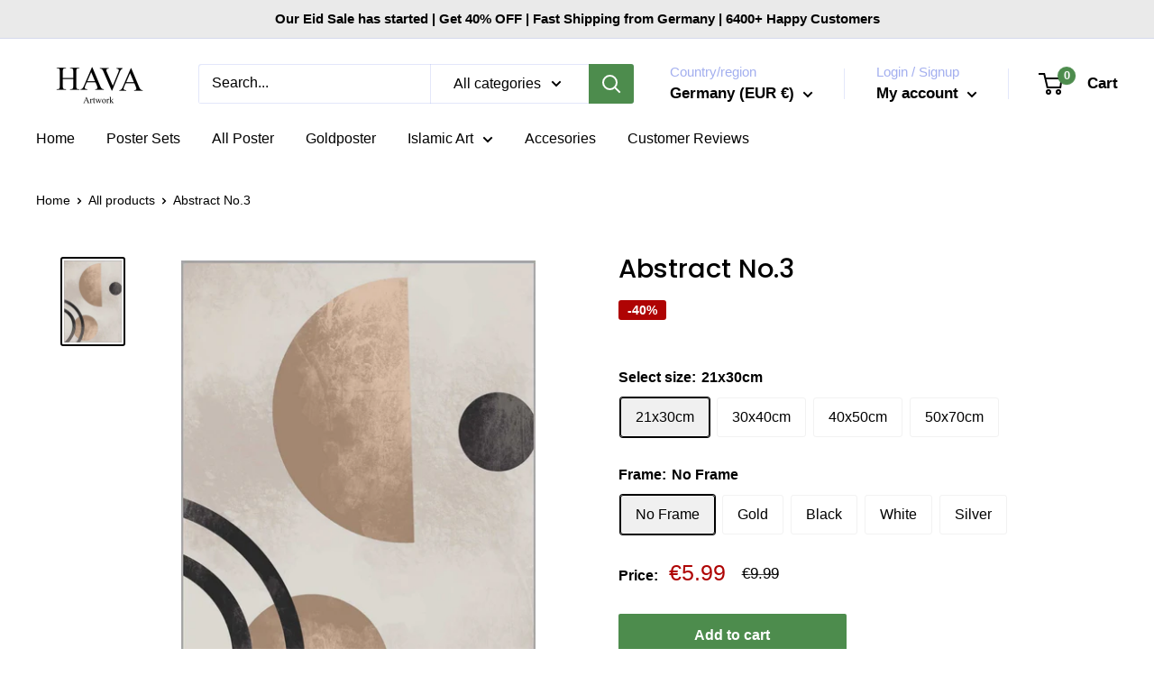

--- FILE ---
content_type: text/html; charset=utf-8
request_url: https://havaartwork.com/products/abstract-no-2
body_size: 34840
content:
<!doctype html>
<html class="no-js" lang="en">
  <head>
    <meta charset="utf-8">
    <meta name="viewport" content="width=device-width, initial-scale=1.0, height=device-height, minimum-scale=1.0, maximum-scale=1.0">
    <meta name="theme-color" content="#000000"><title>Islamic Posters and Wall Art | HAVA Artwork
</title><meta name="description" content="Discover our Islamic posters with the latest designs. Modern Islamic wallart for your home or as a gift | Free delivery from 39£ | Secure payment options | Buy Islamic pictures now."><link rel="canonical" href="https://havaartwork.com/products/abstract-no-2"><link rel="preload" as="style" href="//havaartwork.com/cdn/shop/t/23/assets/theme.css?v=11014704264145128331651673133">
    <link rel="preload" as="script" href="//havaartwork.com/cdn/shop/t/23/assets/theme.js?v=101243419077971656721651673133">
    <link rel="preconnect" href="https://cdn.shopify.com">
    <link rel="preconnect" href="https://fonts.shopifycdn.com">
    <link rel="dns-prefetch" href="https://productreviews.shopifycdn.com">
    <link rel="dns-prefetch" href="https://ajax.googleapis.com">
    <link rel="dns-prefetch" href="https://maps.googleapis.com">
    <link rel="dns-prefetch" href="https://maps.gstatic.com">
    <meta property="og:type" content="product">
  <meta property="og:title" content="Abstract No.3"><meta property="og:image" content="http://havaartwork.com/cdn/shop/products/2_f193c127-c243-4af9-a2c6-507f8e8bb407.jpg?v=1638034529">
    <meta property="og:image:secure_url" content="https://havaartwork.com/cdn/shop/products/2_f193c127-c243-4af9-a2c6-507f8e8bb407.jpg?v=1638034529">
    <meta property="og:image:width" content="1587">
    <meta property="og:image:height" content="2245"><meta property="product:price:amount" content="5.99">
  <meta property="product:price:currency" content="EUR"><meta property="og:description" content="Discover our Islamic posters with the latest designs. Modern Islamic wallart for your home or as a gift | Free delivery from 39£ | Secure payment options | Buy Islamic pictures now."><meta property="og:url" content="https://havaartwork.com/products/abstract-no-2">
<meta property="og:site_name" content="HAVA-EU Artwork"><meta name="twitter:card" content="summary"><meta name="twitter:title" content="Abstract No.3">
  <meta name="twitter:description" content=" The poster is printed with top quality inks on a FSC certified 250g/m2 premium design paper with smooth surface. The result is a stunning print with unrivalled quality and image reproduction that will stand the test of time.">
  <meta name="twitter:image" content="https://havaartwork.com/cdn/shop/products/2_f193c127-c243-4af9-a2c6-507f8e8bb407_600x600_crop_center.jpg?v=1638034529">
    <link rel="preload" href="//havaartwork.com/cdn/fonts/poppins/poppins_n5.ad5b4b72b59a00358afc706450c864c3c8323842.woff2" as="font" type="font/woff2" crossorigin><style>
  @font-face {
  font-family: Poppins;
  font-weight: 500;
  font-style: normal;
  font-display: swap;
  src: url("//havaartwork.com/cdn/fonts/poppins/poppins_n5.ad5b4b72b59a00358afc706450c864c3c8323842.woff2") format("woff2"),
       url("//havaartwork.com/cdn/fonts/poppins/poppins_n5.33757fdf985af2d24b32fcd84c9a09224d4b2c39.woff") format("woff");
}

  
@font-face {
  font-family: Poppins;
  font-weight: 500;
  font-style: italic;
  font-display: swap;
  src: url("//havaartwork.com/cdn/fonts/poppins/poppins_i5.6acfce842c096080e34792078ef3cb7c3aad24d4.woff2") format("woff2"),
       url("//havaartwork.com/cdn/fonts/poppins/poppins_i5.a49113e4fe0ad7fd7716bd237f1602cbec299b3c.woff") format("woff");
}


  
  
  

  :root {
    --default-text-font-size : 15px;
    --base-text-font-size    : 16px;
    --heading-font-family    : Poppins, sans-serif;
    --heading-font-weight    : 500;
    --heading-font-style     : normal;
    --text-font-family       : "system_ui", -apple-system, 'Segoe UI', Roboto, 'Helvetica Neue', 'Noto Sans', 'Liberation Sans', Arial, sans-serif, 'Apple Color Emoji', 'Segoe UI Emoji', 'Segoe UI Symbol', 'Noto Color Emoji';
    --text-font-weight       : 400;
    --text-font-style        : normal;
    --text-font-bolder-weight: bolder;
    --text-link-decoration   : underline;

    --text-color               : #000000;
    --text-color-rgb           : 0, 0, 0;
    --heading-color            : #000000;
    --border-color             : #ffffff;
    --border-color-rgb         : 255, 255, 255;
    --form-border-color        : #f2f2f2;
    --accent-color             : #000000;
    --accent-color-rgb         : 0, 0, 0;
    --link-color               : #000000;
    --link-color-hover         : #000000;
    --background               : #ffffff;
    --secondary-background     : #ffffff;
    --secondary-background-rgb : 255, 255, 255;
    --accent-background        : rgba(0, 0, 0, 0.08);

    --input-background: #ffffff;

    --error-color       : #ff0000;
    --error-background  : rgba(255, 0, 0, 0.07);
    --success-color     : #00aa00;
    --success-background: rgba(0, 170, 0, 0.11);

    --primary-button-background      : #4d8c4d;
    --primary-button-background-rgb  : 77, 140, 77;
    --primary-button-text-color      : #ffffff;
    --secondary-button-background    : #000000;
    --secondary-button-background-rgb: 0, 0, 0;
    --secondary-button-text-color    : #ffffff;

    --header-background      : #ffffff;
    --header-text-color      : #000000;
    --header-light-text-color: #a3afef;
    --header-border-color    : rgba(163, 175, 239, 0.3);
    --header-accent-color    : #4d8c4d;

    --footer-background-color:    #eaeaea;
    --footer-heading-text-color:  #000000;
    --footer-body-text-color:     #000000;
    --footer-body-text-color-rgb: 0, 0, 0;
    --footer-accent-color:        #000000;
    --footer-accent-color-rgb:    0, 0, 0;
    --footer-border:              none;
    
    --flickity-arrow-color: #cccccc;--product-on-sale-accent           : #af0404;
    --product-on-sale-accent-rgb       : 175, 4, 4;
    --product-on-sale-color            : #ffffff;
    --product-in-stock-color           : #008a00;
    --product-low-stock-color          : #ee0000;
    --product-sold-out-color           : #8a9297;
    --product-custom-label-1-background: #008a00;
    --product-custom-label-1-color     : #ffffff;
    --product-custom-label-2-background: #00a500;
    --product-custom-label-2-color     : #ffffff;
    --product-review-star-color        : #ffbd00;

    --mobile-container-gutter : 20px;
    --desktop-container-gutter: 40px;

    /* Shopify related variables */
    --payment-terms-background-color: #ffffff;
  }
</style>

<script>
  // IE11 does not have support for CSS variables, so we have to polyfill them
  if (!(((window || {}).CSS || {}).supports && window.CSS.supports('(--a: 0)'))) {
    const script = document.createElement('script');
    script.type = 'text/javascript';
    script.src = 'https://cdn.jsdelivr.net/npm/css-vars-ponyfill@2';
    script.onload = function() {
      cssVars({});
    };

    document.getElementsByTagName('head')[0].appendChild(script);
  }
</script>

    <script type="text/javascript">
  
  const uLTS=new MutationObserver(e=>{e.forEach(({addedNodes:e})=>{e.forEach(e=>{1===e.nodeType&&"IFRAME"===e.tagName&&(e.src.includes("youtube.com")||e.src.includes("vimeo.com"))&&(e.setAttribute("loading","lazy"),e.setAttribute("data-src",e.src),e.removeAttribute("src")),1!==e.nodeType||"IMG"!==e.tagName||e.src.includes("data:image")||e.setAttribute("loading","lazy"),1===e.nodeType&&"SCRIPT"===e.tagName&&("analytics"==e.className&&(e.type="text/lazyload"),e.innerHTML.includes("asyncLoad")&&(e.innerHTML=e.innerHTML.replace("if(window.attachEvent)","document.addEventListener('asyncLazyLoad',function(event){asyncLoad();});if(window.attachEvent)").replaceAll(", asyncLoad",", function(){}")),(e.innerHTML.includes("PreviewBarInjector")||e.innerHTML.includes("adminBarInjector"))&&(e.innerHTML=e.innerHTML.replace("DOMContentLoaded","asyncLazyLoad")),(e.src.includes("assets/storefront/features")||e.src.includes("assets/shopify_pay/"))&&(e.setAttribute("data-src",e.src),e.removeAttribute("src")))})})});uLTS.observe(document.documentElement,{childList:!0,subtree:!0});
  
</script>
    <script>window.performance && window.performance.mark && window.performance.mark('shopify.content_for_header.start');</script><meta name="google-site-verification" content="AXpHrP_msv4gxiKChBNW5GIip4GAfCt7ZLKfhCWtLj0">
<meta id="shopify-digital-wallet" name="shopify-digital-wallet" content="/55255695529/digital_wallets/dialog">
<meta name="shopify-checkout-api-token" content="d8e869df4c5dd2bdd230905484cc0f75">
<meta id="in-context-paypal-metadata" data-shop-id="55255695529" data-venmo-supported="false" data-environment="production" data-locale="en_US" data-paypal-v4="true" data-currency="EUR">
<link rel="alternate" hreflang="x-default" href="https://havaartwork.com/products/abstract-no-2">
<link rel="alternate" hreflang="en" href="https://havaartwork.com/products/abstract-no-2">
<link rel="alternate" hreflang="en-FR" href="https://havaartwork.com/en-fr/products/abstract-no-2">
<link rel="alternate" hreflang="en-AT" href="https://havaartwork.com/en-at/products/abstract-no-2">
<link rel="alternate" hreflang="en-ES" href="https://havaartwork.com/en-es/products/abstract-no-2">
<link rel="alternate" type="application/json+oembed" href="https://havaartwork.com/products/abstract-no-2.oembed">
<script async="async" src="/checkouts/internal/preloads.js?locale=en-DE"></script>
<script id="apple-pay-shop-capabilities" type="application/json">{"shopId":55255695529,"countryCode":"DE","currencyCode":"EUR","merchantCapabilities":["supports3DS"],"merchantId":"gid:\/\/shopify\/Shop\/55255695529","merchantName":"HAVA-EU Artwork","requiredBillingContactFields":["postalAddress","email"],"requiredShippingContactFields":["postalAddress","email"],"shippingType":"shipping","supportedNetworks":["visa","maestro","masterCard"],"total":{"type":"pending","label":"HAVA-EU Artwork","amount":"1.00"},"shopifyPaymentsEnabled":true,"supportsSubscriptions":true}</script>
<script id="shopify-features" type="application/json">{"accessToken":"d8e869df4c5dd2bdd230905484cc0f75","betas":["rich-media-storefront-analytics"],"domain":"havaartwork.com","predictiveSearch":true,"shopId":55255695529,"locale":"en"}</script>
<script>var Shopify = Shopify || {};
Shopify.shop = "havausa.myshopify.com";
Shopify.locale = "en";
Shopify.currency = {"active":"EUR","rate":"1.0"};
Shopify.country = "DE";
Shopify.theme = {"name":"20% SALE - 1.1 - LIVE","id":132568613095,"schema_name":"Warehouse","schema_version":"2.6.5","theme_store_id":871,"role":"main"};
Shopify.theme.handle = "null";
Shopify.theme.style = {"id":null,"handle":null};
Shopify.cdnHost = "havaartwork.com/cdn";
Shopify.routes = Shopify.routes || {};
Shopify.routes.root = "/";</script>
<script type="module">!function(o){(o.Shopify=o.Shopify||{}).modules=!0}(window);</script>
<script>!function(o){function n(){var o=[];function n(){o.push(Array.prototype.slice.apply(arguments))}return n.q=o,n}var t=o.Shopify=o.Shopify||{};t.loadFeatures=n(),t.autoloadFeatures=n()}(window);</script>
<script id="shop-js-analytics" type="application/json">{"pageType":"product"}</script>
<script defer="defer" async type="module" src="//havaartwork.com/cdn/shopifycloud/shop-js/modules/v2/client.init-shop-cart-sync_C5BV16lS.en.esm.js"></script>
<script defer="defer" async type="module" src="//havaartwork.com/cdn/shopifycloud/shop-js/modules/v2/chunk.common_CygWptCX.esm.js"></script>
<script type="module">
  await import("//havaartwork.com/cdn/shopifycloud/shop-js/modules/v2/client.init-shop-cart-sync_C5BV16lS.en.esm.js");
await import("//havaartwork.com/cdn/shopifycloud/shop-js/modules/v2/chunk.common_CygWptCX.esm.js");

  window.Shopify.SignInWithShop?.initShopCartSync?.({"fedCMEnabled":true,"windoidEnabled":true});

</script>
<script>(function() {
  var isLoaded = false;
  function asyncLoad() {
    if (isLoaded) return;
    isLoaded = true;
    var urls = ["https:\/\/cdncozyantitheft.addons.business\/js\/script_tags\/havausa\/6OkV2Y3ugOpAIUGHfO89qmZIG1OhACv7.js?shop=havausa.myshopify.com","https:\/\/cdn.shopify.com\/s\/files\/1\/0449\/2568\/1820\/t\/4\/assets\/booster_currency.js?v=1624978055\u0026shop=havausa.myshopify.com","https:\/\/cdn.shopify.com\/s\/files\/1\/0449\/2568\/1820\/t\/4\/assets\/booster_currency.js?v=1624978055\u0026shop=havausa.myshopify.com","https:\/\/ecommerce-editor-connector.live.gelato.tech\/ecommerce-editor\/v1\/shopify.esm.js?c=74ed065f-35f1-4e63-90fe-f59ad361f71b\u0026s=6e265a13-c38a-49f9-8176-ba49a44d35f7\u0026shop=havausa.myshopify.com"];
    for (var i = 0; i < urls.length; i++) {
      var s = document.createElement('script');
      s.type = 'text/javascript';
      s.async = true;
      s.src = urls[i];
      var x = document.getElementsByTagName('script')[0];
      x.parentNode.insertBefore(s, x);
    }
  };
  if(window.attachEvent) {
    window.attachEvent('onload', asyncLoad);
  } else {
    window.addEventListener('load', asyncLoad, false);
  }
})();</script>
<script id="__st">var __st={"a":55255695529,"offset":3600,"reqid":"c6f648de-a269-4651-85af-246b6075a378-1768808611","pageurl":"havaartwork.com\/products\/abstract-no-2","u":"0571f70fae94","p":"product","rtyp":"product","rid":7465704325351};</script>
<script>window.ShopifyPaypalV4VisibilityTracking = true;</script>
<script id="captcha-bootstrap">!function(){'use strict';const t='contact',e='account',n='new_comment',o=[[t,t],['blogs',n],['comments',n],[t,'customer']],c=[[e,'customer_login'],[e,'guest_login'],[e,'recover_customer_password'],[e,'create_customer']],r=t=>t.map((([t,e])=>`form[action*='/${t}']:not([data-nocaptcha='true']) input[name='form_type'][value='${e}']`)).join(','),a=t=>()=>t?[...document.querySelectorAll(t)].map((t=>t.form)):[];function s(){const t=[...o],e=r(t);return a(e)}const i='password',u='form_key',d=['recaptcha-v3-token','g-recaptcha-response','h-captcha-response',i],f=()=>{try{return window.sessionStorage}catch{return}},m='__shopify_v',_=t=>t.elements[u];function p(t,e,n=!1){try{const o=window.sessionStorage,c=JSON.parse(o.getItem(e)),{data:r}=function(t){const{data:e,action:n}=t;return t[m]||n?{data:e,action:n}:{data:t,action:n}}(c);for(const[e,n]of Object.entries(r))t.elements[e]&&(t.elements[e].value=n);n&&o.removeItem(e)}catch(o){console.error('form repopulation failed',{error:o})}}const l='form_type',E='cptcha';function T(t){t.dataset[E]=!0}const w=window,h=w.document,L='Shopify',v='ce_forms',y='captcha';let A=!1;((t,e)=>{const n=(g='f06e6c50-85a8-45c8-87d0-21a2b65856fe',I='https://cdn.shopify.com/shopifycloud/storefront-forms-hcaptcha/ce_storefront_forms_captcha_hcaptcha.v1.5.2.iife.js',D={infoText:'Protected by hCaptcha',privacyText:'Privacy',termsText:'Terms'},(t,e,n)=>{const o=w[L][v],c=o.bindForm;if(c)return c(t,g,e,D).then(n);var r;o.q.push([[t,g,e,D],n]),r=I,A||(h.body.append(Object.assign(h.createElement('script'),{id:'captcha-provider',async:!0,src:r})),A=!0)});var g,I,D;w[L]=w[L]||{},w[L][v]=w[L][v]||{},w[L][v].q=[],w[L][y]=w[L][y]||{},w[L][y].protect=function(t,e){n(t,void 0,e),T(t)},Object.freeze(w[L][y]),function(t,e,n,w,h,L){const[v,y,A,g]=function(t,e,n){const i=e?o:[],u=t?c:[],d=[...i,...u],f=r(d),m=r(i),_=r(d.filter((([t,e])=>n.includes(e))));return[a(f),a(m),a(_),s()]}(w,h,L),I=t=>{const e=t.target;return e instanceof HTMLFormElement?e:e&&e.form},D=t=>v().includes(t);t.addEventListener('submit',(t=>{const e=I(t);if(!e)return;const n=D(e)&&!e.dataset.hcaptchaBound&&!e.dataset.recaptchaBound,o=_(e),c=g().includes(e)&&(!o||!o.value);(n||c)&&t.preventDefault(),c&&!n&&(function(t){try{if(!f())return;!function(t){const e=f();if(!e)return;const n=_(t);if(!n)return;const o=n.value;o&&e.removeItem(o)}(t);const e=Array.from(Array(32),(()=>Math.random().toString(36)[2])).join('');!function(t,e){_(t)||t.append(Object.assign(document.createElement('input'),{type:'hidden',name:u})),t.elements[u].value=e}(t,e),function(t,e){const n=f();if(!n)return;const o=[...t.querySelectorAll(`input[type='${i}']`)].map((({name:t})=>t)),c=[...d,...o],r={};for(const[a,s]of new FormData(t).entries())c.includes(a)||(r[a]=s);n.setItem(e,JSON.stringify({[m]:1,action:t.action,data:r}))}(t,e)}catch(e){console.error('failed to persist form',e)}}(e),e.submit())}));const S=(t,e)=>{t&&!t.dataset[E]&&(n(t,e.some((e=>e===t))),T(t))};for(const o of['focusin','change'])t.addEventListener(o,(t=>{const e=I(t);D(e)&&S(e,y())}));const B=e.get('form_key'),M=e.get(l),P=B&&M;t.addEventListener('DOMContentLoaded',(()=>{const t=y();if(P)for(const e of t)e.elements[l].value===M&&p(e,B);[...new Set([...A(),...v().filter((t=>'true'===t.dataset.shopifyCaptcha))])].forEach((e=>S(e,t)))}))}(h,new URLSearchParams(w.location.search),n,t,e,['guest_login'])})(!0,!0)}();</script>
<script integrity="sha256-4kQ18oKyAcykRKYeNunJcIwy7WH5gtpwJnB7kiuLZ1E=" data-source-attribution="shopify.loadfeatures" defer="defer" src="//havaartwork.com/cdn/shopifycloud/storefront/assets/storefront/load_feature-a0a9edcb.js" crossorigin="anonymous"></script>
<script data-source-attribution="shopify.dynamic_checkout.dynamic.init">var Shopify=Shopify||{};Shopify.PaymentButton=Shopify.PaymentButton||{isStorefrontPortableWallets:!0,init:function(){window.Shopify.PaymentButton.init=function(){};var t=document.createElement("script");t.src="https://havaartwork.com/cdn/shopifycloud/portable-wallets/latest/portable-wallets.en.js",t.type="module",document.head.appendChild(t)}};
</script>
<script data-source-attribution="shopify.dynamic_checkout.buyer_consent">
  function portableWalletsHideBuyerConsent(e){var t=document.getElementById("shopify-buyer-consent"),n=document.getElementById("shopify-subscription-policy-button");t&&n&&(t.classList.add("hidden"),t.setAttribute("aria-hidden","true"),n.removeEventListener("click",e))}function portableWalletsShowBuyerConsent(e){var t=document.getElementById("shopify-buyer-consent"),n=document.getElementById("shopify-subscription-policy-button");t&&n&&(t.classList.remove("hidden"),t.removeAttribute("aria-hidden"),n.addEventListener("click",e))}window.Shopify?.PaymentButton&&(window.Shopify.PaymentButton.hideBuyerConsent=portableWalletsHideBuyerConsent,window.Shopify.PaymentButton.showBuyerConsent=portableWalletsShowBuyerConsent);
</script>
<script data-source-attribution="shopify.dynamic_checkout.cart.bootstrap">document.addEventListener("DOMContentLoaded",(function(){function t(){return document.querySelector("shopify-accelerated-checkout-cart, shopify-accelerated-checkout")}if(t())Shopify.PaymentButton.init();else{new MutationObserver((function(e,n){t()&&(Shopify.PaymentButton.init(),n.disconnect())})).observe(document.body,{childList:!0,subtree:!0})}}));
</script>
<link id="shopify-accelerated-checkout-styles" rel="stylesheet" media="screen" href="https://havaartwork.com/cdn/shopifycloud/portable-wallets/latest/accelerated-checkout-backwards-compat.css" crossorigin="anonymous">
<style id="shopify-accelerated-checkout-cart">
        #shopify-buyer-consent {
  margin-top: 1em;
  display: inline-block;
  width: 100%;
}

#shopify-buyer-consent.hidden {
  display: none;
}

#shopify-subscription-policy-button {
  background: none;
  border: none;
  padding: 0;
  text-decoration: underline;
  font-size: inherit;
  cursor: pointer;
}

#shopify-subscription-policy-button::before {
  box-shadow: none;
}

      </style>

<script>window.performance && window.performance.mark && window.performance.mark('shopify.content_for_header.end');</script>
    <link rel="stylesheet" href="//havaartwork.com/cdn/shop/t/23/assets/theme.css?v=11014704264145128331651673133">
    
  <script type="application/ld+json">
  {
    "@context": "http://schema.org",
    "@type": "Product",
    "offers": [{
          "@type": "Offer",
          "name": "21x30cm \/ No Frame",
          "availability":"https://schema.org/InStock",
          "price": 5.99,
          "priceCurrency": "EUR",
          "priceValidUntil": "2026-01-29","url": "/products/abstract-no-2?variant=42118930792679"
        },
{
          "@type": "Offer",
          "name": "21x30cm \/ Gold",
          "availability":"https://schema.org/InStock",
          "price": 23.99,
          "priceCurrency": "EUR",
          "priceValidUntil": "2026-01-29","url": "/products/abstract-no-2?variant=42118930825447"
        },
{
          "@type": "Offer",
          "name": "21x30cm \/ Black",
          "availability":"https://schema.org/InStock",
          "price": 23.99,
          "priceCurrency": "EUR",
          "priceValidUntil": "2026-01-29","url": "/products/abstract-no-2?variant=42118930858215"
        },
{
          "@type": "Offer",
          "name": "21x30cm \/ White",
          "availability":"https://schema.org/InStock",
          "price": 23.99,
          "priceCurrency": "EUR",
          "priceValidUntil": "2026-01-29","url": "/products/abstract-no-2?variant=43208338473191"
        },
{
          "@type": "Offer",
          "name": "21x30cm \/ Silver",
          "availability":"https://schema.org/InStock",
          "price": 23.99,
          "priceCurrency": "EUR",
          "priceValidUntil": "2026-01-29","url": "/products/abstract-no-2?variant=42118930890983"
        },
{
          "@type": "Offer",
          "name": "30x40cm \/ No Frame",
          "availability":"https://schema.org/InStock",
          "price": 8.99,
          "priceCurrency": "EUR",
          "priceValidUntil": "2026-01-29","url": "/products/abstract-no-2?variant=42118930923751"
        },
{
          "@type": "Offer",
          "name": "30x40cm \/ Gold",
          "availability":"https://schema.org/InStock",
          "price": 29.99,
          "priceCurrency": "EUR",
          "priceValidUntil": "2026-01-29","url": "/products/abstract-no-2?variant=42118930956519"
        },
{
          "@type": "Offer",
          "name": "30x40cm \/ Black",
          "availability":"https://schema.org/InStock",
          "price": 29.99,
          "priceCurrency": "EUR",
          "priceValidUntil": "2026-01-29","url": "/products/abstract-no-2?variant=42118930989287"
        },
{
          "@type": "Offer",
          "name": "30x40cm \/ White",
          "availability":"https://schema.org/OutOfStock",
          "price": 29.99,
          "priceCurrency": "EUR",
          "priceValidUntil": "2026-01-29","url": "/products/abstract-no-2?variant=43208338571495"
        },
{
          "@type": "Offer",
          "name": "30x40cm \/ Silver",
          "availability":"https://schema.org/InStock",
          "price": 29.99,
          "priceCurrency": "EUR",
          "priceValidUntil": "2026-01-29","url": "/products/abstract-no-2?variant=42118931022055"
        },
{
          "@type": "Offer",
          "name": "40x50cm \/ No Frame",
          "availability":"https://schema.org/InStock",
          "price": 14.99,
          "priceCurrency": "EUR",
          "priceValidUntil": "2026-01-29","url": "/products/abstract-no-2?variant=42118931054823"
        },
{
          "@type": "Offer",
          "name": "40x50cm \/ Gold",
          "availability":"https://schema.org/InStock",
          "price": 35.99,
          "priceCurrency": "EUR",
          "priceValidUntil": "2026-01-29","url": "/products/abstract-no-2?variant=42118931087591"
        },
{
          "@type": "Offer",
          "name": "40x50cm \/ Black",
          "availability":"https://schema.org/InStock",
          "price": 35.99,
          "priceCurrency": "EUR",
          "priceValidUntil": "2026-01-29","url": "/products/abstract-no-2?variant=42118931120359"
        },
{
          "@type": "Offer",
          "name": "40x50cm \/ White",
          "availability":"https://schema.org/OutOfStock",
          "price": 35.99,
          "priceCurrency": "EUR",
          "priceValidUntil": "2026-01-29","url": "/products/abstract-no-2?variant=43208338637031"
        },
{
          "@type": "Offer",
          "name": "40x50cm \/ Silver",
          "availability":"https://schema.org/InStock",
          "price": 35.99,
          "priceCurrency": "EUR",
          "priceValidUntil": "2026-01-29","url": "/products/abstract-no-2?variant=42118931153127"
        },
{
          "@type": "Offer",
          "name": "50x70cm \/ No Frame",
          "availability":"https://schema.org/InStock",
          "price": 20.99,
          "priceCurrency": "EUR",
          "priceValidUntil": "2026-01-29","url": "/products/abstract-no-2?variant=42118931185895"
        },
{
          "@type": "Offer",
          "name": "50x70cm \/ Gold",
          "availability":"https://schema.org/InStock",
          "price": 56.99,
          "priceCurrency": "EUR",
          "priceValidUntil": "2026-01-29","url": "/products/abstract-no-2?variant=42118931218663"
        },
{
          "@type": "Offer",
          "name": "50x70cm \/ Black",
          "availability":"https://schema.org/InStock",
          "price": 56.99,
          "priceCurrency": "EUR",
          "priceValidUntil": "2026-01-29","url": "/products/abstract-no-2?variant=42118931251431"
        },
{
          "@type": "Offer",
          "name": "50x70cm \/ White",
          "availability":"https://schema.org/InStock",
          "price": 56.99,
          "priceCurrency": "EUR",
          "priceValidUntil": "2026-01-29","url": "/products/abstract-no-2?variant=43208338669799"
        },
{
          "@type": "Offer",
          "name": "50x70cm \/ Silver",
          "availability":"https://schema.org/InStock",
          "price": 56.99,
          "priceCurrency": "EUR",
          "priceValidUntil": "2026-01-29","url": "/products/abstract-no-2?variant=42118931284199"
        }
],
    "brand": {
      "name": "Hava Artwork"
    },
    "name": "Abstract No.3",
    "description": " The poster is printed with top quality inks on a FSC certified 250g\/m2 premium design paper with smooth surface. The result is a stunning print with unrivalled quality and image reproduction that will stand the test of time.",
    "category": "Poster",
    "url": "/products/abstract-no-2",
    "sku": null,
    "image": {
      "@type": "ImageObject",
      "url": "https://havaartwork.com/cdn/shop/products/2_f193c127-c243-4af9-a2c6-507f8e8bb407_1024x.jpg?v=1638034529",
      "image": "https://havaartwork.com/cdn/shop/products/2_f193c127-c243-4af9-a2c6-507f8e8bb407_1024x.jpg?v=1638034529",
      "name": "Abstract No.3",
      "width": "1024",
      "height": "1024"
    }
  }
  </script>



  <script type="application/ld+json">
  {
    "@context": "http://schema.org",
    "@type": "BreadcrumbList",
  "itemListElement": [{
      "@type": "ListItem",
      "position": 1,
      "name": "Home",
      "item": "https://havaartwork.com"
    },{
          "@type": "ListItem",
          "position": 2,
          "name": "Abstract No.3",
          "item": "https://havaartwork.com/products/abstract-no-2"
        }]
  }
  </script>

    <script>
      // This allows to expose several variables to the global scope, to be used in scripts
      window.theme = {
        pageType: "product",
        cartCount: 0,
        moneyFormat: "\u003cspan class=money\u003e€{{amount}}\u003c\/span\u003e",
        moneyWithCurrencyFormat: "\u003cspan class=money\u003e€{{amount}} EUR\u003c\/span\u003e",
        currencyCodeEnabled: false,
        showDiscount: true,
        discountMode: "percentage",
        searchMode: "product,article",
        searchUnavailableProducts: "last",
        cartType: "drawer"
      };

      window.routes = {
        rootUrl: "\/",
        rootUrlWithoutSlash: '',
        cartUrl: "\/cart",
        cartAddUrl: "\/cart\/add",
        cartChangeUrl: "\/cart\/change",
        searchUrl: "\/search",
        productRecommendationsUrl: "\/recommendations\/products"
      };

      window.languages = {
        productRegularPrice: "Regular price",
        productSalePrice: "Sale price",
        collectionOnSaleLabel: "-40%",
        productFormUnavailable: "Unavailable",
        productFormAddToCart: "Add to cart",
        productFormSoldOut: "Sold out",
        productAdded: "Product has been added to your cart",
        productAddedShort: "Added!",
        shippingEstimatorNoResults: "No shipping could be found for your address.",
        shippingEstimatorOneResult: "There is one shipping rate for your address:",
        shippingEstimatorMultipleResults: "There are {{count}} shipping rates for your address:",
        shippingEstimatorErrors: "There are some errors:"
      };

      window.lazySizesConfig = {
        loadHidden: false,
        hFac: 0.8,
        expFactor: 3,
        customMedia: {
          '--phone': '(max-width: 640px)',
          '--tablet': '(min-width: 641px) and (max-width: 1023px)',
          '--lap': '(min-width: 1024px)'
        }
      };

      document.documentElement.className = document.documentElement.className.replace('no-js', 'js');
    </script><script src="//havaartwork.com/cdn/shop/t/23/assets/theme.js?v=101243419077971656721651673133" defer></script>
    <script src="//havaartwork.com/cdn/shop/t/23/assets/custom.js?v=102476495355921946141651673131" defer></script><script>
      (function () {
        window.onpageshow = function() {
          // We force re-freshing the cart content onpageshow, as most browsers will serve a cache copy when hitting the
          // back button, which cause staled data
          document.documentElement.dispatchEvent(new CustomEvent('cart:refresh', {
            bubbles: true,
            detail: {scrollToTop: false}
          }));
        };
      })();
    </script><script>var loox_global_hash = '1670966904541';</script><style>.loox-reviews-default { max-width: 1200px; margin: 0 auto; }.loox-rating .loox-icon { color:#ffe100; }</style>
    
 <!-- Global site tag (gtag.js) - Google Ads: 10807913857 -->
<script async src="https://www.googletagmanager.com/gtag/js?id=AW-10807913857"></script>
<script>
  window.dataLayer = window.dataLayer || [];
  function gtag(){dataLayer.push(arguments);}
  gtag('js', new Date());

  gtag('config', 'AW-10807913857');
</script>
 
  <meta name="google-site-verification" content="ZRyWc_ZEPVbRIQxBxy6xvUyGk_EDgFxKvA3Sv_ou06o" />
  
  <script src="https://cdn.shopify.com/extensions/a9a32278-85fd-435d-a2e4-15afbc801656/nova-multi-currency-converter-1/assets/nova-cur-app-embed.js" type="text/javascript" defer="defer"></script>
<link href="https://cdn.shopify.com/extensions/a9a32278-85fd-435d-a2e4-15afbc801656/nova-multi-currency-converter-1/assets/nova-cur.css" rel="stylesheet" type="text/css" media="all">
<script src="https://cdn.shopify.com/extensions/2244c2e0-b17a-49f7-8be9-89c0aa709ffb/conversion-bear-trust-badges-19/assets/trust-badges.js" type="text/javascript" defer="defer"></script>
<link href="https://monorail-edge.shopifysvc.com" rel="dns-prefetch">
<script>(function(){if ("sendBeacon" in navigator && "performance" in window) {try {var session_token_from_headers = performance.getEntriesByType('navigation')[0].serverTiming.find(x => x.name == '_s').description;} catch {var session_token_from_headers = undefined;}var session_cookie_matches = document.cookie.match(/_shopify_s=([^;]*)/);var session_token_from_cookie = session_cookie_matches && session_cookie_matches.length === 2 ? session_cookie_matches[1] : "";var session_token = session_token_from_headers || session_token_from_cookie || "";function handle_abandonment_event(e) {var entries = performance.getEntries().filter(function(entry) {return /monorail-edge.shopifysvc.com/.test(entry.name);});if (!window.abandonment_tracked && entries.length === 0) {window.abandonment_tracked = true;var currentMs = Date.now();var navigation_start = performance.timing.navigationStart;var payload = {shop_id: 55255695529,url: window.location.href,navigation_start,duration: currentMs - navigation_start,session_token,page_type: "product"};window.navigator.sendBeacon("https://monorail-edge.shopifysvc.com/v1/produce", JSON.stringify({schema_id: "online_store_buyer_site_abandonment/1.1",payload: payload,metadata: {event_created_at_ms: currentMs,event_sent_at_ms: currentMs}}));}}window.addEventListener('pagehide', handle_abandonment_event);}}());</script>
<script id="web-pixels-manager-setup">(function e(e,d,r,n,o){if(void 0===o&&(o={}),!Boolean(null===(a=null===(i=window.Shopify)||void 0===i?void 0:i.analytics)||void 0===a?void 0:a.replayQueue)){var i,a;window.Shopify=window.Shopify||{};var t=window.Shopify;t.analytics=t.analytics||{};var s=t.analytics;s.replayQueue=[],s.publish=function(e,d,r){return s.replayQueue.push([e,d,r]),!0};try{self.performance.mark("wpm:start")}catch(e){}var l=function(){var e={modern:/Edge?\/(1{2}[4-9]|1[2-9]\d|[2-9]\d{2}|\d{4,})\.\d+(\.\d+|)|Firefox\/(1{2}[4-9]|1[2-9]\d|[2-9]\d{2}|\d{4,})\.\d+(\.\d+|)|Chrom(ium|e)\/(9{2}|\d{3,})\.\d+(\.\d+|)|(Maci|X1{2}).+ Version\/(15\.\d+|(1[6-9]|[2-9]\d|\d{3,})\.\d+)([,.]\d+|)( \(\w+\)|)( Mobile\/\w+|) Safari\/|Chrome.+OPR\/(9{2}|\d{3,})\.\d+\.\d+|(CPU[ +]OS|iPhone[ +]OS|CPU[ +]iPhone|CPU IPhone OS|CPU iPad OS)[ +]+(15[._]\d+|(1[6-9]|[2-9]\d|\d{3,})[._]\d+)([._]\d+|)|Android:?[ /-](13[3-9]|1[4-9]\d|[2-9]\d{2}|\d{4,})(\.\d+|)(\.\d+|)|Android.+Firefox\/(13[5-9]|1[4-9]\d|[2-9]\d{2}|\d{4,})\.\d+(\.\d+|)|Android.+Chrom(ium|e)\/(13[3-9]|1[4-9]\d|[2-9]\d{2}|\d{4,})\.\d+(\.\d+|)|SamsungBrowser\/([2-9]\d|\d{3,})\.\d+/,legacy:/Edge?\/(1[6-9]|[2-9]\d|\d{3,})\.\d+(\.\d+|)|Firefox\/(5[4-9]|[6-9]\d|\d{3,})\.\d+(\.\d+|)|Chrom(ium|e)\/(5[1-9]|[6-9]\d|\d{3,})\.\d+(\.\d+|)([\d.]+$|.*Safari\/(?![\d.]+ Edge\/[\d.]+$))|(Maci|X1{2}).+ Version\/(10\.\d+|(1[1-9]|[2-9]\d|\d{3,})\.\d+)([,.]\d+|)( \(\w+\)|)( Mobile\/\w+|) Safari\/|Chrome.+OPR\/(3[89]|[4-9]\d|\d{3,})\.\d+\.\d+|(CPU[ +]OS|iPhone[ +]OS|CPU[ +]iPhone|CPU IPhone OS|CPU iPad OS)[ +]+(10[._]\d+|(1[1-9]|[2-9]\d|\d{3,})[._]\d+)([._]\d+|)|Android:?[ /-](13[3-9]|1[4-9]\d|[2-9]\d{2}|\d{4,})(\.\d+|)(\.\d+|)|Mobile Safari.+OPR\/([89]\d|\d{3,})\.\d+\.\d+|Android.+Firefox\/(13[5-9]|1[4-9]\d|[2-9]\d{2}|\d{4,})\.\d+(\.\d+|)|Android.+Chrom(ium|e)\/(13[3-9]|1[4-9]\d|[2-9]\d{2}|\d{4,})\.\d+(\.\d+|)|Android.+(UC? ?Browser|UCWEB|U3)[ /]?(15\.([5-9]|\d{2,})|(1[6-9]|[2-9]\d|\d{3,})\.\d+)\.\d+|SamsungBrowser\/(5\.\d+|([6-9]|\d{2,})\.\d+)|Android.+MQ{2}Browser\/(14(\.(9|\d{2,})|)|(1[5-9]|[2-9]\d|\d{3,})(\.\d+|))(\.\d+|)|K[Aa][Ii]OS\/(3\.\d+|([4-9]|\d{2,})\.\d+)(\.\d+|)/},d=e.modern,r=e.legacy,n=navigator.userAgent;return n.match(d)?"modern":n.match(r)?"legacy":"unknown"}(),u="modern"===l?"modern":"legacy",c=(null!=n?n:{modern:"",legacy:""})[u],f=function(e){return[e.baseUrl,"/wpm","/b",e.hashVersion,"modern"===e.buildTarget?"m":"l",".js"].join("")}({baseUrl:d,hashVersion:r,buildTarget:u}),m=function(e){var d=e.version,r=e.bundleTarget,n=e.surface,o=e.pageUrl,i=e.monorailEndpoint;return{emit:function(e){var a=e.status,t=e.errorMsg,s=(new Date).getTime(),l=JSON.stringify({metadata:{event_sent_at_ms:s},events:[{schema_id:"web_pixels_manager_load/3.1",payload:{version:d,bundle_target:r,page_url:o,status:a,surface:n,error_msg:t},metadata:{event_created_at_ms:s}}]});if(!i)return console&&console.warn&&console.warn("[Web Pixels Manager] No Monorail endpoint provided, skipping logging."),!1;try{return self.navigator.sendBeacon.bind(self.navigator)(i,l)}catch(e){}var u=new XMLHttpRequest;try{return u.open("POST",i,!0),u.setRequestHeader("Content-Type","text/plain"),u.send(l),!0}catch(e){return console&&console.warn&&console.warn("[Web Pixels Manager] Got an unhandled error while logging to Monorail."),!1}}}}({version:r,bundleTarget:l,surface:e.surface,pageUrl:self.location.href,monorailEndpoint:e.monorailEndpoint});try{o.browserTarget=l,function(e){var d=e.src,r=e.async,n=void 0===r||r,o=e.onload,i=e.onerror,a=e.sri,t=e.scriptDataAttributes,s=void 0===t?{}:t,l=document.createElement("script"),u=document.querySelector("head"),c=document.querySelector("body");if(l.async=n,l.src=d,a&&(l.integrity=a,l.crossOrigin="anonymous"),s)for(var f in s)if(Object.prototype.hasOwnProperty.call(s,f))try{l.dataset[f]=s[f]}catch(e){}if(o&&l.addEventListener("load",o),i&&l.addEventListener("error",i),u)u.appendChild(l);else{if(!c)throw new Error("Did not find a head or body element to append the script");c.appendChild(l)}}({src:f,async:!0,onload:function(){if(!function(){var e,d;return Boolean(null===(d=null===(e=window.Shopify)||void 0===e?void 0:e.analytics)||void 0===d?void 0:d.initialized)}()){var d=window.webPixelsManager.init(e)||void 0;if(d){var r=window.Shopify.analytics;r.replayQueue.forEach((function(e){var r=e[0],n=e[1],o=e[2];d.publishCustomEvent(r,n,o)})),r.replayQueue=[],r.publish=d.publishCustomEvent,r.visitor=d.visitor,r.initialized=!0}}},onerror:function(){return m.emit({status:"failed",errorMsg:"".concat(f," has failed to load")})},sri:function(e){var d=/^sha384-[A-Za-z0-9+/=]+$/;return"string"==typeof e&&d.test(e)}(c)?c:"",scriptDataAttributes:o}),m.emit({status:"loading"})}catch(e){m.emit({status:"failed",errorMsg:(null==e?void 0:e.message)||"Unknown error"})}}})({shopId: 55255695529,storefrontBaseUrl: "https://havaartwork.com",extensionsBaseUrl: "https://extensions.shopifycdn.com/cdn/shopifycloud/web-pixels-manager",monorailEndpoint: "https://monorail-edge.shopifysvc.com/unstable/produce_batch",surface: "storefront-renderer",enabledBetaFlags: ["2dca8a86"],webPixelsConfigList: [{"id":"889651468","configuration":"{\"config\":\"{\\\"pixel_id\\\":\\\"AW-10807913857\\\",\\\"target_country\\\":\\\"DE\\\",\\\"gtag_events\\\":[{\\\"type\\\":\\\"search\\\",\\\"action_label\\\":\\\"AW-10807913857\\\/0TplCK3cg4sDEIHbzqEo\\\"},{\\\"type\\\":\\\"begin_checkout\\\",\\\"action_label\\\":\\\"AW-10807913857\\\/VGCWCKrcg4sDEIHbzqEo\\\"},{\\\"type\\\":\\\"view_item\\\",\\\"action_label\\\":[\\\"AW-10807913857\\\/T971CKTcg4sDEIHbzqEo\\\",\\\"MC-6YDMD3WMJQ\\\"]},{\\\"type\\\":\\\"purchase\\\",\\\"action_label\\\":[\\\"AW-10807913857\\\/adR8CKHcg4sDEIHbzqEo\\\",\\\"MC-6YDMD3WMJQ\\\"]},{\\\"type\\\":\\\"page_view\\\",\\\"action_label\\\":[\\\"AW-10807913857\\\/-NuGCJ7cg4sDEIHbzqEo\\\",\\\"MC-6YDMD3WMJQ\\\"]},{\\\"type\\\":\\\"add_payment_info\\\",\\\"action_label\\\":\\\"AW-10807913857\\\/eYodCLDcg4sDEIHbzqEo\\\"},{\\\"type\\\":\\\"add_to_cart\\\",\\\"action_label\\\":\\\"AW-10807913857\\\/TyRQCKfcg4sDEIHbzqEo\\\"}],\\\"enable_monitoring_mode\\\":false}\"}","eventPayloadVersion":"v1","runtimeContext":"OPEN","scriptVersion":"b2a88bafab3e21179ed38636efcd8a93","type":"APP","apiClientId":1780363,"privacyPurposes":[],"dataSharingAdjustments":{"protectedCustomerApprovalScopes":["read_customer_address","read_customer_email","read_customer_name","read_customer_personal_data","read_customer_phone"]}},{"id":"shopify-app-pixel","configuration":"{}","eventPayloadVersion":"v1","runtimeContext":"STRICT","scriptVersion":"0450","apiClientId":"shopify-pixel","type":"APP","privacyPurposes":["ANALYTICS","MARKETING"]},{"id":"shopify-custom-pixel","eventPayloadVersion":"v1","runtimeContext":"LAX","scriptVersion":"0450","apiClientId":"shopify-pixel","type":"CUSTOM","privacyPurposes":["ANALYTICS","MARKETING"]}],isMerchantRequest: false,initData: {"shop":{"name":"HAVA-EU Artwork","paymentSettings":{"currencyCode":"EUR"},"myshopifyDomain":"havausa.myshopify.com","countryCode":"DE","storefrontUrl":"https:\/\/havaartwork.com"},"customer":null,"cart":null,"checkout":null,"productVariants":[{"price":{"amount":5.99,"currencyCode":"EUR"},"product":{"title":"Abstract No.3","vendor":"Hava Artwork","id":"7465704325351","untranslatedTitle":"Abstract No.3","url":"\/products\/abstract-no-2","type":"Poster"},"id":"42118930792679","image":{"src":"\/\/havaartwork.com\/cdn\/shop\/products\/2_f193c127-c243-4af9-a2c6-507f8e8bb407.jpg?v=1638034529"},"sku":null,"title":"21x30cm \/ No Frame","untranslatedTitle":"21x30cm \/ No Frame"},{"price":{"amount":23.99,"currencyCode":"EUR"},"product":{"title":"Abstract No.3","vendor":"Hava Artwork","id":"7465704325351","untranslatedTitle":"Abstract No.3","url":"\/products\/abstract-no-2","type":"Poster"},"id":"42118930825447","image":{"src":"\/\/havaartwork.com\/cdn\/shop\/products\/2_f193c127-c243-4af9-a2c6-507f8e8bb407.jpg?v=1638034529"},"sku":null,"title":"21x30cm \/ Gold","untranslatedTitle":"21x30cm \/ Gold"},{"price":{"amount":23.99,"currencyCode":"EUR"},"product":{"title":"Abstract No.3","vendor":"Hava Artwork","id":"7465704325351","untranslatedTitle":"Abstract No.3","url":"\/products\/abstract-no-2","type":"Poster"},"id":"42118930858215","image":{"src":"\/\/havaartwork.com\/cdn\/shop\/products\/2_f193c127-c243-4af9-a2c6-507f8e8bb407.jpg?v=1638034529"},"sku":null,"title":"21x30cm \/ Black","untranslatedTitle":"21x30cm \/ Black"},{"price":{"amount":23.99,"currencyCode":"EUR"},"product":{"title":"Abstract No.3","vendor":"Hava Artwork","id":"7465704325351","untranslatedTitle":"Abstract No.3","url":"\/products\/abstract-no-2","type":"Poster"},"id":"43208338473191","image":{"src":"\/\/havaartwork.com\/cdn\/shop\/products\/2_f193c127-c243-4af9-a2c6-507f8e8bb407.jpg?v=1638034529"},"sku":null,"title":"21x30cm \/ White","untranslatedTitle":"21x30cm \/ White"},{"price":{"amount":23.99,"currencyCode":"EUR"},"product":{"title":"Abstract No.3","vendor":"Hava Artwork","id":"7465704325351","untranslatedTitle":"Abstract No.3","url":"\/products\/abstract-no-2","type":"Poster"},"id":"42118930890983","image":{"src":"\/\/havaartwork.com\/cdn\/shop\/products\/2_f193c127-c243-4af9-a2c6-507f8e8bb407.jpg?v=1638034529"},"sku":null,"title":"21x30cm \/ Silver","untranslatedTitle":"21x30cm \/ Silver"},{"price":{"amount":8.99,"currencyCode":"EUR"},"product":{"title":"Abstract No.3","vendor":"Hava Artwork","id":"7465704325351","untranslatedTitle":"Abstract No.3","url":"\/products\/abstract-no-2","type":"Poster"},"id":"42118930923751","image":{"src":"\/\/havaartwork.com\/cdn\/shop\/products\/2_f193c127-c243-4af9-a2c6-507f8e8bb407.jpg?v=1638034529"},"sku":null,"title":"30x40cm \/ No Frame","untranslatedTitle":"30x40cm \/ No Frame"},{"price":{"amount":29.99,"currencyCode":"EUR"},"product":{"title":"Abstract No.3","vendor":"Hava Artwork","id":"7465704325351","untranslatedTitle":"Abstract No.3","url":"\/products\/abstract-no-2","type":"Poster"},"id":"42118930956519","image":{"src":"\/\/havaartwork.com\/cdn\/shop\/products\/2_f193c127-c243-4af9-a2c6-507f8e8bb407.jpg?v=1638034529"},"sku":null,"title":"30x40cm \/ Gold","untranslatedTitle":"30x40cm \/ Gold"},{"price":{"amount":29.99,"currencyCode":"EUR"},"product":{"title":"Abstract No.3","vendor":"Hava Artwork","id":"7465704325351","untranslatedTitle":"Abstract No.3","url":"\/products\/abstract-no-2","type":"Poster"},"id":"42118930989287","image":{"src":"\/\/havaartwork.com\/cdn\/shop\/products\/2_f193c127-c243-4af9-a2c6-507f8e8bb407.jpg?v=1638034529"},"sku":null,"title":"30x40cm \/ Black","untranslatedTitle":"30x40cm \/ Black"},{"price":{"amount":29.99,"currencyCode":"EUR"},"product":{"title":"Abstract No.3","vendor":"Hava Artwork","id":"7465704325351","untranslatedTitle":"Abstract No.3","url":"\/products\/abstract-no-2","type":"Poster"},"id":"43208338571495","image":{"src":"\/\/havaartwork.com\/cdn\/shop\/products\/2_f193c127-c243-4af9-a2c6-507f8e8bb407.jpg?v=1638034529"},"sku":null,"title":"30x40cm \/ White","untranslatedTitle":"30x40cm \/ White"},{"price":{"amount":29.99,"currencyCode":"EUR"},"product":{"title":"Abstract No.3","vendor":"Hava Artwork","id":"7465704325351","untranslatedTitle":"Abstract No.3","url":"\/products\/abstract-no-2","type":"Poster"},"id":"42118931022055","image":{"src":"\/\/havaartwork.com\/cdn\/shop\/products\/2_f193c127-c243-4af9-a2c6-507f8e8bb407.jpg?v=1638034529"},"sku":null,"title":"30x40cm \/ Silver","untranslatedTitle":"30x40cm \/ Silver"},{"price":{"amount":14.99,"currencyCode":"EUR"},"product":{"title":"Abstract No.3","vendor":"Hava Artwork","id":"7465704325351","untranslatedTitle":"Abstract No.3","url":"\/products\/abstract-no-2","type":"Poster"},"id":"42118931054823","image":{"src":"\/\/havaartwork.com\/cdn\/shop\/products\/2_f193c127-c243-4af9-a2c6-507f8e8bb407.jpg?v=1638034529"},"sku":null,"title":"40x50cm \/ No Frame","untranslatedTitle":"40x50cm \/ No Frame"},{"price":{"amount":35.99,"currencyCode":"EUR"},"product":{"title":"Abstract No.3","vendor":"Hava Artwork","id":"7465704325351","untranslatedTitle":"Abstract No.3","url":"\/products\/abstract-no-2","type":"Poster"},"id":"42118931087591","image":{"src":"\/\/havaartwork.com\/cdn\/shop\/products\/2_f193c127-c243-4af9-a2c6-507f8e8bb407.jpg?v=1638034529"},"sku":null,"title":"40x50cm \/ Gold","untranslatedTitle":"40x50cm \/ Gold"},{"price":{"amount":35.99,"currencyCode":"EUR"},"product":{"title":"Abstract No.3","vendor":"Hava Artwork","id":"7465704325351","untranslatedTitle":"Abstract No.3","url":"\/products\/abstract-no-2","type":"Poster"},"id":"42118931120359","image":{"src":"\/\/havaartwork.com\/cdn\/shop\/products\/2_f193c127-c243-4af9-a2c6-507f8e8bb407.jpg?v=1638034529"},"sku":null,"title":"40x50cm \/ Black","untranslatedTitle":"40x50cm \/ Black"},{"price":{"amount":35.99,"currencyCode":"EUR"},"product":{"title":"Abstract No.3","vendor":"Hava Artwork","id":"7465704325351","untranslatedTitle":"Abstract No.3","url":"\/products\/abstract-no-2","type":"Poster"},"id":"43208338637031","image":{"src":"\/\/havaartwork.com\/cdn\/shop\/products\/2_f193c127-c243-4af9-a2c6-507f8e8bb407.jpg?v=1638034529"},"sku":null,"title":"40x50cm \/ White","untranslatedTitle":"40x50cm \/ White"},{"price":{"amount":35.99,"currencyCode":"EUR"},"product":{"title":"Abstract No.3","vendor":"Hava Artwork","id":"7465704325351","untranslatedTitle":"Abstract No.3","url":"\/products\/abstract-no-2","type":"Poster"},"id":"42118931153127","image":{"src":"\/\/havaartwork.com\/cdn\/shop\/products\/2_f193c127-c243-4af9-a2c6-507f8e8bb407.jpg?v=1638034529"},"sku":null,"title":"40x50cm \/ Silver","untranslatedTitle":"40x50cm \/ Silver"},{"price":{"amount":20.99,"currencyCode":"EUR"},"product":{"title":"Abstract No.3","vendor":"Hava Artwork","id":"7465704325351","untranslatedTitle":"Abstract No.3","url":"\/products\/abstract-no-2","type":"Poster"},"id":"42118931185895","image":{"src":"\/\/havaartwork.com\/cdn\/shop\/products\/2_f193c127-c243-4af9-a2c6-507f8e8bb407.jpg?v=1638034529"},"sku":null,"title":"50x70cm \/ No Frame","untranslatedTitle":"50x70cm \/ No Frame"},{"price":{"amount":56.99,"currencyCode":"EUR"},"product":{"title":"Abstract No.3","vendor":"Hava Artwork","id":"7465704325351","untranslatedTitle":"Abstract No.3","url":"\/products\/abstract-no-2","type":"Poster"},"id":"42118931218663","image":{"src":"\/\/havaartwork.com\/cdn\/shop\/products\/2_f193c127-c243-4af9-a2c6-507f8e8bb407.jpg?v=1638034529"},"sku":null,"title":"50x70cm \/ Gold","untranslatedTitle":"50x70cm \/ Gold"},{"price":{"amount":56.99,"currencyCode":"EUR"},"product":{"title":"Abstract No.3","vendor":"Hava Artwork","id":"7465704325351","untranslatedTitle":"Abstract No.3","url":"\/products\/abstract-no-2","type":"Poster"},"id":"42118931251431","image":{"src":"\/\/havaartwork.com\/cdn\/shop\/products\/2_f193c127-c243-4af9-a2c6-507f8e8bb407.jpg?v=1638034529"},"sku":null,"title":"50x70cm \/ Black","untranslatedTitle":"50x70cm \/ Black"},{"price":{"amount":56.99,"currencyCode":"EUR"},"product":{"title":"Abstract No.3","vendor":"Hava Artwork","id":"7465704325351","untranslatedTitle":"Abstract No.3","url":"\/products\/abstract-no-2","type":"Poster"},"id":"43208338669799","image":{"src":"\/\/havaartwork.com\/cdn\/shop\/products\/2_f193c127-c243-4af9-a2c6-507f8e8bb407.jpg?v=1638034529"},"sku":null,"title":"50x70cm \/ White","untranslatedTitle":"50x70cm \/ White"},{"price":{"amount":56.99,"currencyCode":"EUR"},"product":{"title":"Abstract No.3","vendor":"Hava Artwork","id":"7465704325351","untranslatedTitle":"Abstract No.3","url":"\/products\/abstract-no-2","type":"Poster"},"id":"42118931284199","image":{"src":"\/\/havaartwork.com\/cdn\/shop\/products\/2_f193c127-c243-4af9-a2c6-507f8e8bb407.jpg?v=1638034529"},"sku":null,"title":"50x70cm \/ Silver","untranslatedTitle":"50x70cm \/ Silver"}],"purchasingCompany":null},},"https://havaartwork.com/cdn","fcfee988w5aeb613cpc8e4bc33m6693e112",{"modern":"","legacy":""},{"shopId":"55255695529","storefrontBaseUrl":"https:\/\/havaartwork.com","extensionBaseUrl":"https:\/\/extensions.shopifycdn.com\/cdn\/shopifycloud\/web-pixels-manager","surface":"storefront-renderer","enabledBetaFlags":"[\"2dca8a86\"]","isMerchantRequest":"false","hashVersion":"fcfee988w5aeb613cpc8e4bc33m6693e112","publish":"custom","events":"[[\"page_viewed\",{}],[\"product_viewed\",{\"productVariant\":{\"price\":{\"amount\":5.99,\"currencyCode\":\"EUR\"},\"product\":{\"title\":\"Abstract No.3\",\"vendor\":\"Hava Artwork\",\"id\":\"7465704325351\",\"untranslatedTitle\":\"Abstract No.3\",\"url\":\"\/products\/abstract-no-2\",\"type\":\"Poster\"},\"id\":\"42118930792679\",\"image\":{\"src\":\"\/\/havaartwork.com\/cdn\/shop\/products\/2_f193c127-c243-4af9-a2c6-507f8e8bb407.jpg?v=1638034529\"},\"sku\":null,\"title\":\"21x30cm \/ No Frame\",\"untranslatedTitle\":\"21x30cm \/ No Frame\"}}]]"});</script><script>
  window.ShopifyAnalytics = window.ShopifyAnalytics || {};
  window.ShopifyAnalytics.meta = window.ShopifyAnalytics.meta || {};
  window.ShopifyAnalytics.meta.currency = 'EUR';
  var meta = {"product":{"id":7465704325351,"gid":"gid:\/\/shopify\/Product\/7465704325351","vendor":"Hava Artwork","type":"Poster","handle":"abstract-no-2","variants":[{"id":42118930792679,"price":599,"name":"Abstract No.3 - 21x30cm \/ No Frame","public_title":"21x30cm \/ No Frame","sku":null},{"id":42118930825447,"price":2399,"name":"Abstract No.3 - 21x30cm \/ Gold","public_title":"21x30cm \/ Gold","sku":null},{"id":42118930858215,"price":2399,"name":"Abstract No.3 - 21x30cm \/ Black","public_title":"21x30cm \/ Black","sku":null},{"id":43208338473191,"price":2399,"name":"Abstract No.3 - 21x30cm \/ White","public_title":"21x30cm \/ White","sku":null},{"id":42118930890983,"price":2399,"name":"Abstract No.3 - 21x30cm \/ Silver","public_title":"21x30cm \/ Silver","sku":null},{"id":42118930923751,"price":899,"name":"Abstract No.3 - 30x40cm \/ No Frame","public_title":"30x40cm \/ No Frame","sku":null},{"id":42118930956519,"price":2999,"name":"Abstract No.3 - 30x40cm \/ Gold","public_title":"30x40cm \/ Gold","sku":null},{"id":42118930989287,"price":2999,"name":"Abstract No.3 - 30x40cm \/ Black","public_title":"30x40cm \/ Black","sku":null},{"id":43208338571495,"price":2999,"name":"Abstract No.3 - 30x40cm \/ White","public_title":"30x40cm \/ White","sku":null},{"id":42118931022055,"price":2999,"name":"Abstract No.3 - 30x40cm \/ Silver","public_title":"30x40cm \/ Silver","sku":null},{"id":42118931054823,"price":1499,"name":"Abstract No.3 - 40x50cm \/ No Frame","public_title":"40x50cm \/ No Frame","sku":null},{"id":42118931087591,"price":3599,"name":"Abstract No.3 - 40x50cm \/ Gold","public_title":"40x50cm \/ Gold","sku":null},{"id":42118931120359,"price":3599,"name":"Abstract No.3 - 40x50cm \/ Black","public_title":"40x50cm \/ Black","sku":null},{"id":43208338637031,"price":3599,"name":"Abstract No.3 - 40x50cm \/ White","public_title":"40x50cm \/ White","sku":null},{"id":42118931153127,"price":3599,"name":"Abstract No.3 - 40x50cm \/ Silver","public_title":"40x50cm \/ Silver","sku":null},{"id":42118931185895,"price":2099,"name":"Abstract No.3 - 50x70cm \/ No Frame","public_title":"50x70cm \/ No Frame","sku":null},{"id":42118931218663,"price":5699,"name":"Abstract No.3 - 50x70cm \/ Gold","public_title":"50x70cm \/ Gold","sku":null},{"id":42118931251431,"price":5699,"name":"Abstract No.3 - 50x70cm \/ Black","public_title":"50x70cm \/ Black","sku":null},{"id":43208338669799,"price":5699,"name":"Abstract No.3 - 50x70cm \/ White","public_title":"50x70cm \/ White","sku":null},{"id":42118931284199,"price":5699,"name":"Abstract No.3 - 50x70cm \/ Silver","public_title":"50x70cm \/ Silver","sku":null}],"remote":false},"page":{"pageType":"product","resourceType":"product","resourceId":7465704325351,"requestId":"c6f648de-a269-4651-85af-246b6075a378-1768808611"}};
  for (var attr in meta) {
    window.ShopifyAnalytics.meta[attr] = meta[attr];
  }
</script>
<script class="analytics">
  (function () {
    var customDocumentWrite = function(content) {
      var jquery = null;

      if (window.jQuery) {
        jquery = window.jQuery;
      } else if (window.Checkout && window.Checkout.$) {
        jquery = window.Checkout.$;
      }

      if (jquery) {
        jquery('body').append(content);
      }
    };

    var hasLoggedConversion = function(token) {
      if (token) {
        return document.cookie.indexOf('loggedConversion=' + token) !== -1;
      }
      return false;
    }

    var setCookieIfConversion = function(token) {
      if (token) {
        var twoMonthsFromNow = new Date(Date.now());
        twoMonthsFromNow.setMonth(twoMonthsFromNow.getMonth() + 2);

        document.cookie = 'loggedConversion=' + token + '; expires=' + twoMonthsFromNow;
      }
    }

    var trekkie = window.ShopifyAnalytics.lib = window.trekkie = window.trekkie || [];
    if (trekkie.integrations) {
      return;
    }
    trekkie.methods = [
      'identify',
      'page',
      'ready',
      'track',
      'trackForm',
      'trackLink'
    ];
    trekkie.factory = function(method) {
      return function() {
        var args = Array.prototype.slice.call(arguments);
        args.unshift(method);
        trekkie.push(args);
        return trekkie;
      };
    };
    for (var i = 0; i < trekkie.methods.length; i++) {
      var key = trekkie.methods[i];
      trekkie[key] = trekkie.factory(key);
    }
    trekkie.load = function(config) {
      trekkie.config = config || {};
      trekkie.config.initialDocumentCookie = document.cookie;
      var first = document.getElementsByTagName('script')[0];
      var script = document.createElement('script');
      script.type = 'text/javascript';
      script.onerror = function(e) {
        var scriptFallback = document.createElement('script');
        scriptFallback.type = 'text/javascript';
        scriptFallback.onerror = function(error) {
                var Monorail = {
      produce: function produce(monorailDomain, schemaId, payload) {
        var currentMs = new Date().getTime();
        var event = {
          schema_id: schemaId,
          payload: payload,
          metadata: {
            event_created_at_ms: currentMs,
            event_sent_at_ms: currentMs
          }
        };
        return Monorail.sendRequest("https://" + monorailDomain + "/v1/produce", JSON.stringify(event));
      },
      sendRequest: function sendRequest(endpointUrl, payload) {
        // Try the sendBeacon API
        if (window && window.navigator && typeof window.navigator.sendBeacon === 'function' && typeof window.Blob === 'function' && !Monorail.isIos12()) {
          var blobData = new window.Blob([payload], {
            type: 'text/plain'
          });

          if (window.navigator.sendBeacon(endpointUrl, blobData)) {
            return true;
          } // sendBeacon was not successful

        } // XHR beacon

        var xhr = new XMLHttpRequest();

        try {
          xhr.open('POST', endpointUrl);
          xhr.setRequestHeader('Content-Type', 'text/plain');
          xhr.send(payload);
        } catch (e) {
          console.log(e);
        }

        return false;
      },
      isIos12: function isIos12() {
        return window.navigator.userAgent.lastIndexOf('iPhone; CPU iPhone OS 12_') !== -1 || window.navigator.userAgent.lastIndexOf('iPad; CPU OS 12_') !== -1;
      }
    };
    Monorail.produce('monorail-edge.shopifysvc.com',
      'trekkie_storefront_load_errors/1.1',
      {shop_id: 55255695529,
      theme_id: 132568613095,
      app_name: "storefront",
      context_url: window.location.href,
      source_url: "//havaartwork.com/cdn/s/trekkie.storefront.cd680fe47e6c39ca5d5df5f0a32d569bc48c0f27.min.js"});

        };
        scriptFallback.async = true;
        scriptFallback.src = '//havaartwork.com/cdn/s/trekkie.storefront.cd680fe47e6c39ca5d5df5f0a32d569bc48c0f27.min.js';
        first.parentNode.insertBefore(scriptFallback, first);
      };
      script.async = true;
      script.src = '//havaartwork.com/cdn/s/trekkie.storefront.cd680fe47e6c39ca5d5df5f0a32d569bc48c0f27.min.js';
      first.parentNode.insertBefore(script, first);
    };
    trekkie.load(
      {"Trekkie":{"appName":"storefront","development":false,"defaultAttributes":{"shopId":55255695529,"isMerchantRequest":null,"themeId":132568613095,"themeCityHash":"16710778654885224121","contentLanguage":"en","currency":"EUR","eventMetadataId":"5ebcba0f-5d2e-492d-ab61-33442cc4f64c"},"isServerSideCookieWritingEnabled":true,"monorailRegion":"shop_domain","enabledBetaFlags":["65f19447"]},"Session Attribution":{},"S2S":{"facebookCapiEnabled":true,"source":"trekkie-storefront-renderer","apiClientId":580111}}
    );

    var loaded = false;
    trekkie.ready(function() {
      if (loaded) return;
      loaded = true;

      window.ShopifyAnalytics.lib = window.trekkie;

      var originalDocumentWrite = document.write;
      document.write = customDocumentWrite;
      try { window.ShopifyAnalytics.merchantGoogleAnalytics.call(this); } catch(error) {};
      document.write = originalDocumentWrite;

      window.ShopifyAnalytics.lib.page(null,{"pageType":"product","resourceType":"product","resourceId":7465704325351,"requestId":"c6f648de-a269-4651-85af-246b6075a378-1768808611","shopifyEmitted":true});

      var match = window.location.pathname.match(/checkouts\/(.+)\/(thank_you|post_purchase)/)
      var token = match? match[1]: undefined;
      if (!hasLoggedConversion(token)) {
        setCookieIfConversion(token);
        window.ShopifyAnalytics.lib.track("Viewed Product",{"currency":"EUR","variantId":42118930792679,"productId":7465704325351,"productGid":"gid:\/\/shopify\/Product\/7465704325351","name":"Abstract No.3 - 21x30cm \/ No Frame","price":"5.99","sku":null,"brand":"Hava Artwork","variant":"21x30cm \/ No Frame","category":"Poster","nonInteraction":true,"remote":false},undefined,undefined,{"shopifyEmitted":true});
      window.ShopifyAnalytics.lib.track("monorail:\/\/trekkie_storefront_viewed_product\/1.1",{"currency":"EUR","variantId":42118930792679,"productId":7465704325351,"productGid":"gid:\/\/shopify\/Product\/7465704325351","name":"Abstract No.3 - 21x30cm \/ No Frame","price":"5.99","sku":null,"brand":"Hava Artwork","variant":"21x30cm \/ No Frame","category":"Poster","nonInteraction":true,"remote":false,"referer":"https:\/\/havaartwork.com\/products\/abstract-no-2"});
      }
    });


        var eventsListenerScript = document.createElement('script');
        eventsListenerScript.async = true;
        eventsListenerScript.src = "//havaartwork.com/cdn/shopifycloud/storefront/assets/shop_events_listener-3da45d37.js";
        document.getElementsByTagName('head')[0].appendChild(eventsListenerScript);

})();</script>
  <script>
  if (!window.ga || (window.ga && typeof window.ga !== 'function')) {
    window.ga = function ga() {
      (window.ga.q = window.ga.q || []).push(arguments);
      if (window.Shopify && window.Shopify.analytics && typeof window.Shopify.analytics.publish === 'function') {
        window.Shopify.analytics.publish("ga_stub_called", {}, {sendTo: "google_osp_migration"});
      }
      console.error("Shopify's Google Analytics stub called with:", Array.from(arguments), "\nSee https://help.shopify.com/manual/promoting-marketing/pixels/pixel-migration#google for more information.");
    };
    if (window.Shopify && window.Shopify.analytics && typeof window.Shopify.analytics.publish === 'function') {
      window.Shopify.analytics.publish("ga_stub_initialized", {}, {sendTo: "google_osp_migration"});
    }
  }
</script>
<script
  defer
  src="https://havaartwork.com/cdn/shopifycloud/perf-kit/shopify-perf-kit-3.0.4.min.js"
  data-application="storefront-renderer"
  data-shop-id="55255695529"
  data-render-region="gcp-us-east1"
  data-page-type="product"
  data-theme-instance-id="132568613095"
  data-theme-name="Warehouse"
  data-theme-version="2.6.5"
  data-monorail-region="shop_domain"
  data-resource-timing-sampling-rate="10"
  data-shs="true"
  data-shs-beacon="true"
  data-shs-export-with-fetch="true"
  data-shs-logs-sample-rate="1"
  data-shs-beacon-endpoint="https://havaartwork.com/api/collect"
></script>
</head>
  <body class="warehouse--v1 features--animate-zoom template-product " data-instant-intensity="viewport"><svg class="visually-hidden">
      <linearGradient id="rating-star-gradient-half">
        <stop offset="50%" stop-color="var(--product-review-star-color)" />
        <stop offset="50%" stop-color="rgba(var(--text-color-rgb), .4)" stop-opacity="0.4" />
      </linearGradient>
    </svg>
    <a href="#main" class="visually-hidden skip-to-content">Skip to content</a>
    <span class="loading-bar"></span>
    <div id="shopify-section-announcement-bar" class="shopify-section"><section data-section-id="announcement-bar" data-section-type="announcement-bar" data-section-settings='{
    "showNewsletter": false
  }'><div class="announcement-bar">
      <div class="container">
        <div class="announcement-bar__inner"><a href="/collections/gallery-walls" class="announcement-bar__content announcement-bar__content--center">Our Eid Sale has started | Get 40% OFF | Fast Shipping from Germany | 6400+ Happy Customers</a></div>
      </div>
    </div>
  </section>

  <style>
    .announcement-bar {
      background: #eaeaea;
      color: #000000;
    }
  </style>

  <script>document.documentElement.style.removeProperty('--announcement-bar-button-width');document.documentElement.style.setProperty('--announcement-bar-height', document.getElementById('shopify-section-announcement-bar').clientHeight + 'px');
  </script></div>
<div id="shopify-section-popups" class="shopify-section"><div data-section-id="popups" data-section-type="popups"></div>

</div>
<div id="shopify-section-header" class="shopify-section shopify-section__header"><section data-section-id="header" data-section-type="header" data-section-settings='{
  "navigationLayout": "inline",
  "desktopOpenTrigger": "hover",
  "useStickyHeader": true
}'>
  <header class="header header--inline " role="banner">
    <div class="container">
      <div class="header__inner"><nav class="header__mobile-nav hidden-lap-and-up">
            <button class="header__mobile-nav-toggle icon-state touch-area" data-action="toggle-menu" aria-expanded="false" aria-haspopup="true" aria-controls="mobile-menu" aria-label="Open menu">
              <span class="icon-state__primary"><svg focusable="false" class="icon icon--hamburger-mobile " viewBox="0 0 20 16" role="presentation">
      <path d="M0 14h20v2H0v-2zM0 0h20v2H0V0zm0 7h20v2H0V7z" fill="currentColor" fill-rule="evenodd"></path>
    </svg></span>
              <span class="icon-state__secondary"><svg focusable="false" class="icon icon--close " viewBox="0 0 19 19" role="presentation">
      <path d="M9.1923882 8.39339828l7.7781745-7.7781746 1.4142136 1.41421357-7.7781746 7.77817459 7.7781746 7.77817456L16.9705627 19l-7.7781745-7.7781746L1.41421356 19 0 17.5857864l7.7781746-7.77817456L0 2.02943725 1.41421356.61522369 9.1923882 8.39339828z" fill="currentColor" fill-rule="evenodd"></path>
    </svg></span>
            </button><div id="mobile-menu" class="mobile-menu" aria-hidden="true"><svg focusable="false" class="icon icon--nav-triangle-borderless " viewBox="0 0 20 9" role="presentation">
      <path d="M.47108938 9c.2694725-.26871321.57077721-.56867841.90388257-.89986354C3.12384116 6.36134886 5.74788116 3.76338565 9.2467995.30653888c.4145057-.4095171 1.0844277-.40860098 1.4977971.00205122L19.4935156 9H.47108938z" fill="#ffffff"></path>
    </svg><div class="mobile-menu__inner">
    <div class="mobile-menu__panel">
      <div class="mobile-menu__section">
        <ul class="mobile-menu__nav" data-type="menu" role="list"><li class="mobile-menu__nav-item"><a href="/" class="mobile-menu__nav-link" data-type="menuitem">Home</a></li><li class="mobile-menu__nav-item"><a href="/collections/gallery-walls" class="mobile-menu__nav-link" data-type="menuitem">Poster Sets</a></li><li class="mobile-menu__nav-item"><a href="/collections/posters-prints" class="mobile-menu__nav-link" data-type="menuitem">All Poster</a></li><li class="mobile-menu__nav-item"><a href="/collections/gold-foil" class="mobile-menu__nav-link" data-type="menuitem">Goldposter</a></li><li class="mobile-menu__nav-item"><button class="mobile-menu__nav-link" data-type="menuitem" aria-haspopup="true" aria-expanded="false" aria-controls="mobile-panel-4" data-action="open-panel">Islamic Art<svg focusable="false" class="icon icon--arrow-right " viewBox="0 0 8 12" role="presentation">
      <path stroke="currentColor" stroke-width="2" d="M2 2l4 4-4 4" fill="none" stroke-linecap="square"></path>
    </svg></button></li><li class="mobile-menu__nav-item"><a href="/collections/pod-accesories" class="mobile-menu__nav-link" data-type="menuitem">Accesories</a></li><li class="mobile-menu__nav-item"><a href="/pages/reviews" class="mobile-menu__nav-link" data-type="menuitem">Customer Reviews</a></li></ul>
      </div><div class="mobile-menu__section mobile-menu__section--loose">
          <p class="mobile-menu__section-title heading h5">Need help?</p><div class="mobile-menu__help-wrapper"><svg focusable="false" class="icon icon--bi-email " viewBox="0 0 22 22" role="presentation">
      <g fill="none" fill-rule="evenodd">
        <path stroke="#000000" d="M.916667 10.08333367l3.66666667-2.65833334v4.65849997zm20.1666667 0L17.416667 7.42500033v4.65849997z"></path>
        <path stroke="#000000" stroke-width="2" d="M4.58333367 7.42500033L.916667 10.08333367V21.0833337h20.1666667V10.08333367L17.416667 7.42500033"></path>
        <path stroke="#000000" stroke-width="2" d="M4.58333367 12.1000003V.916667H17.416667v11.1833333m-16.5-2.01666663L21.0833337 21.0833337m0-11.00000003L11.0000003 15.5833337"></path>
        <path d="M8.25000033 5.50000033h5.49999997M8.25000033 9.166667h5.49999997" stroke="#000000" stroke-width="2" stroke-linecap="square"></path>
      </g>
    </svg><a href="mailto:info@havaartwork.com">info@havaartwork.com</a>
            </div></div><div class="mobile-menu__section mobile-menu__section--loose">
          <p class="mobile-menu__section-title heading h5">Follow Us</p><ul class="social-media__item-list social-media__item-list--stack list--unstyled" role="list">
    <li class="social-media__item social-media__item--facebook">
      <a href="https://www.facebook.com/havaartwork" target="_blank" rel="noopener" aria-label="Follow us on Facebook"><svg focusable="false" class="icon icon--facebook " viewBox="0 0 30 30">
      <path d="M15 30C6.71572875 30 0 23.2842712 0 15 0 6.71572875 6.71572875 0 15 0c8.2842712 0 15 6.71572875 15 15 0 8.2842712-6.7157288 15-15 15zm3.2142857-17.1429611h-2.1428678v-2.1425646c0-.5852979.8203285-1.07160109 1.0714928-1.07160109h1.071375v-2.1428925h-2.1428678c-2.3564786 0-3.2142536 1.98610393-3.2142536 3.21449359v2.1425646h-1.0714822l.0032143 2.1528011 1.0682679-.0099086v7.499969h3.2142536v-7.499969h2.1428678v-2.1428925z" fill="currentColor" fill-rule="evenodd"></path>
    </svg>Facebook</a>
    </li>

    
<li class="social-media__item social-media__item--instagram">
      <a href="https://instagram.com/havartwork" target="_blank" rel="noopener" aria-label="Follow us on Instagram"><svg focusable="false" class="icon icon--instagram " role="presentation" viewBox="0 0 30 30">
      <path d="M15 30C6.71572875 30 0 23.2842712 0 15 0 6.71572875 6.71572875 0 15 0c8.2842712 0 15 6.71572875 15 15 0 8.2842712-6.7157288 15-15 15zm.0000159-23.03571429c-2.1823849 0-2.4560363.00925037-3.3131306.0483571-.8553081.03901103-1.4394529.17486384-1.9505835.37352345-.52841925.20532625-.9765517.48009406-1.42331254.926823-.44672894.44676084-.72149675.89489329-.926823 1.42331254-.19865961.5111306-.33451242 1.0952754-.37352345 1.9505835-.03910673.8570943-.0483571 1.1307457-.0483571 3.3131306 0 2.1823531.00925037 2.4560045.0483571 3.3130988.03901103.8553081.17486384 1.4394529.37352345 1.9505835.20532625.5284193.48009406.9765517.926823 1.4233125.44676084.446729.89489329.7214968 1.42331254.9268549.5111306.1986278 1.0952754.3344806 1.9505835.3734916.8570943.0391067 1.1307457.0483571 3.3131306.0483571 2.1823531 0 2.4560045-.0092504 3.3130988-.0483571.8553081-.039011 1.4394529-.1748638 1.9505835-.3734916.5284193-.2053581.9765517-.4801259 1.4233125-.9268549.446729-.4467608.7214968-.8948932.9268549-1.4233125.1986278-.5111306.3344806-1.0952754.3734916-1.9505835.0391067-.8570943.0483571-1.1307457.0483571-3.3130988 0-2.1823849-.0092504-2.4560363-.0483571-3.3131306-.039011-.8553081-.1748638-1.4394529-.3734916-1.9505835-.2053581-.52841925-.4801259-.9765517-.9268549-1.42331254-.4467608-.44672894-.8948932-.72149675-1.4233125-.926823-.5111306-.19865961-1.0952754-.33451242-1.9505835-.37352345-.8570943-.03910673-1.1307457-.0483571-3.3130988-.0483571zm0 1.44787387c2.1456068 0 2.3997686.00819774 3.2471022.04685789.7834742.03572556 1.2089592.1666342 1.4921162.27668167.3750864.14577303.6427729.31990322.9239522.60111439.2812111.28117926.4553413.54886575.6011144.92395217.1100474.283157.2409561.708642.2766816 1.4921162.0386602.8473336.0468579 1.1014954.0468579 3.247134 0 2.1456068-.0081977 2.3997686-.0468579 3.2471022-.0357255.7834742-.1666342 1.2089592-.2766816 1.4921162-.1457731.3750864-.3199033.6427729-.6011144.9239522-.2811793.2812111-.5488658.4553413-.9239522.6011144-.283157.1100474-.708642.2409561-1.4921162.2766816-.847206.0386602-1.1013359.0468579-3.2471022.0468579-2.1457981 0-2.3998961-.0081977-3.247134-.0468579-.7834742-.0357255-1.2089592-.1666342-1.4921162-.2766816-.37508642-.1457731-.64277291-.3199033-.92395217-.6011144-.28117927-.2811793-.45534136-.5488658-.60111439-.9239522-.11004747-.283157-.24095611-.708642-.27668167-1.4921162-.03866015-.8473336-.04685789-1.1014954-.04685789-3.2471022 0-2.1456386.00819774-2.3998004.04685789-3.247134.03572556-.7834742.1666342-1.2089592.27668167-1.4921162.14577303-.37508642.31990322-.64277291.60111439-.92395217.28117926-.28121117.54886575-.45534136.92395217-.60111439.283157-.11004747.708642-.24095611 1.4921162-.27668167.8473336-.03866015 1.1014954-.04685789 3.247134-.04685789zm0 9.26641182c-1.479357 0-2.6785873-1.1992303-2.6785873-2.6785555 0-1.479357 1.1992303-2.6785873 2.6785873-2.6785873 1.4793252 0 2.6785555 1.1992303 2.6785555 2.6785873 0 1.4793252-1.1992303 2.6785555-2.6785555 2.6785555zm0-6.8050167c-2.2790034 0-4.1264612 1.8474578-4.1264612 4.1264612 0 2.2789716 1.8474578 4.1264294 4.1264612 4.1264294 2.2789716 0 4.1264294-1.8474578 4.1264294-4.1264294 0-2.2790034-1.8474578-4.1264612-4.1264294-4.1264612zm5.2537621-.1630297c0-.532566-.431737-.96430298-.964303-.96430298-.532534 0-.964271.43173698-.964271.96430298 0 .5325659.431737.964271.964271.964271.532566 0 .964303-.4317051.964303-.964271z" fill="currentColor" fill-rule="evenodd"></path>
    </svg>Instagram</a>
    </li>

    

  </ul></div></div><div id="mobile-panel-4" class="mobile-menu__panel is-nested">
          <div class="mobile-menu__section is-sticky">
            <button class="mobile-menu__back-button" data-action="close-panel"><svg focusable="false" class="icon icon--arrow-left " viewBox="0 0 8 12" role="presentation">
      <path stroke="currentColor" stroke-width="2" d="M6 10L2 6l4-4" fill="none" stroke-linecap="square"></path>
    </svg> Back</button>
          </div>

          <div class="mobile-menu__section"><ul class="mobile-menu__nav" data-type="menu" role="list">
                <li class="mobile-menu__nav-item">
                  <a href="/collections/islamic-art" class="mobile-menu__nav-link text--strong">Islamic Art</a>
                </li><li class="mobile-menu__nav-item"><a href="/collections/personalized" class="mobile-menu__nav-link" data-type="menuitem">Personalized</a></li><li class="mobile-menu__nav-item"><a href="/collections/canvas" class="mobile-menu__nav-link" data-type="menuitem">Canvas</a></li><li class="mobile-menu__nav-item"><a href="/collections/metal-plates" class="mobile-menu__nav-link" data-type="menuitem">Metal Plates</a></li></ul></div>
        </div></div>
</div></nav><div class="header__logo"><a href="/" class="header__logo-link"><span class="visually-hidden">HAVA-EU Artwork</span>
              <img class="header__logo-image"
                   style="max-width: 140px"
                   width="640"
                   height="270"
                   src="//havaartwork.com/cdn/shop/files/Kopie_von_Kopie_von_HAVA_140x@2x.png?v=1626623521"
                   alt="HAVA-EU Artwork"></a></div><div class="header__search-bar-wrapper ">
          <form action="/search" method="get" role="search" class="search-bar"><div class="search-bar__top-wrapper">
              <div class="search-bar__top">
                <input type="hidden" name="type" value="product">
                <input type="hidden" name="options[prefix]" value="last">
                <input type="hidden" name="options[unavailable_products]" value="last">

                <div class="search-bar__input-wrapper">
                  <input class="search-bar__input" type="text" name="q" autocomplete="off" autocorrect="off" aria-label="Search..." placeholder="Search...">
                  <button type="button" class="search-bar__input-clear hidden-lap-and-up" data-action="clear-input">
                    <span class="visually-hidden">Clear</span>
                    <svg focusable="false" class="icon icon--close " viewBox="0 0 19 19" role="presentation">
      <path d="M9.1923882 8.39339828l7.7781745-7.7781746 1.4142136 1.41421357-7.7781746 7.77817459 7.7781746 7.77817456L16.9705627 19l-7.7781745-7.7781746L1.41421356 19 0 17.5857864l7.7781746-7.77817456L0 2.02943725 1.41421356.61522369 9.1923882 8.39339828z" fill="currentColor" fill-rule="evenodd"></path>
    </svg>
                  </button>
                </div><div class="search-bar__filter">
                    <label for="search-product-type" class="search-bar__filter-label">
                      <span class="search-bar__filter-active">All categories</span><svg focusable="false" class="icon icon--arrow-bottom " viewBox="0 0 12 8" role="presentation">
      <path stroke="currentColor" stroke-width="2" d="M10 2L6 6 2 2" fill="none" stroke-linecap="square"></path>
    </svg></label>

                    <select id="search-product-type">
                      <option value="" selected="selected">All categories</option><option value="Combination">Combination</option><option value="Poster">Poster</option><option value="Print Material">Print Material</option></select>
                  </div><button type="submit" class="search-bar__submit" aria-label="Search"><svg focusable="false" class="icon icon--search " viewBox="0 0 21 21" role="presentation">
      <g stroke-width="2" stroke="currentColor" fill="none" fill-rule="evenodd">
        <path d="M19 19l-5-5" stroke-linecap="square"></path>
        <circle cx="8.5" cy="8.5" r="7.5"></circle>
      </g>
    </svg><svg focusable="false" class="icon icon--search-loader " viewBox="0 0 64 64" role="presentation">
      <path opacity=".4" d="M23.8589104 1.05290547C40.92335108-3.43614731 58.45816642 6.79494359 62.94709453 23.8589104c4.48905278 17.06444068-5.74156424 34.59913135-22.80600493 39.08818413S5.54195825 57.2055303 1.05290547 40.1410896C-3.43602265 23.0771228 6.7944697 5.54195825 23.8589104 1.05290547zM38.6146353 57.1445143c13.8647142-3.64731754 22.17719655-17.89443541 18.529879-31.75914961-3.64743965-13.86517841-17.8944354-22.17719655-31.7591496-18.529879S3.20804604 24.7494569 6.8554857 38.6146353c3.64731753 13.8647142 17.8944354 22.17719655 31.7591496 18.529879z"></path>
      <path d="M1.05290547 40.1410896l5.80258022-1.5264543c3.64731754 13.8647142 17.89443541 22.17719655 31.75914961 18.529879l1.5264543 5.80258023C23.07664892 67.43614731 5.54195825 57.2055303 1.05290547 40.1410896z"></path>
    </svg></button>
              </div>

              <button type="button" class="search-bar__close-button hidden-tablet-and-up" data-action="unfix-search">
                <span class="search-bar__close-text">Close</span>
              </button>
            </div>

            <div class="search-bar__inner">
              <div class="search-bar__results" aria-hidden="true">
                <div class="skeleton-container"><div class="search-bar__result-item search-bar__result-item--skeleton">
                      <div class="search-bar__image-container">
                        <div class="aspect-ratio aspect-ratio--square">
                          <div class="skeleton-image"></div>
                        </div>
                      </div>

                      <div class="search-bar__item-info">
                        <div class="skeleton-paragraph">
                          <div class="skeleton-text"></div>
                          <div class="skeleton-text"></div>
                        </div>
                      </div>
                    </div><div class="search-bar__result-item search-bar__result-item--skeleton">
                      <div class="search-bar__image-container">
                        <div class="aspect-ratio aspect-ratio--square">
                          <div class="skeleton-image"></div>
                        </div>
                      </div>

                      <div class="search-bar__item-info">
                        <div class="skeleton-paragraph">
                          <div class="skeleton-text"></div>
                          <div class="skeleton-text"></div>
                        </div>
                      </div>
                    </div><div class="search-bar__result-item search-bar__result-item--skeleton">
                      <div class="search-bar__image-container">
                        <div class="aspect-ratio aspect-ratio--square">
                          <div class="skeleton-image"></div>
                        </div>
                      </div>

                      <div class="search-bar__item-info">
                        <div class="skeleton-paragraph">
                          <div class="skeleton-text"></div>
                          <div class="skeleton-text"></div>
                        </div>
                      </div>
                    </div></div>

                <div class="search-bar__results-inner"></div>
              </div></div>
          </form>
        </div><div class="header__action-list"><div class="header__action-item header__action-item--currency hidden-pocket"><form method="post" action="/localization" id="localization_form_header_currency" accept-charset="UTF-8" class="shopify-localization-form" enctype="multipart/form-data"><input type="hidden" name="form_type" value="localization" /><input type="hidden" name="utf8" value="✓" /><input type="hidden" name="_method" value="put" /><input type="hidden" name="return_to" value="/products/abstract-no-2" /><span class="header__action-item-title">Country/region</span>
                <input type="hidden" name="country_code" value="DE">

                <div class="header__action-item-content">
                  <button class="header__action-item-link" data-action="toggle-popover" aria-controls="desktop-currency-selector" aria-expanded="false">
                    <span class="currency-selector__value">Germany (EUR €)</span> <svg focusable="false" class="icon icon--arrow-bottom " viewBox="0 0 12 8" role="presentation">
      <path stroke="currentColor" stroke-width="2" d="M10 2L6 6 2 2" fill="none" stroke-linecap="square"></path>
    </svg>
                  </button>

                  <div id="desktop-currency-selector" class="popover popover--currency" aria-hidden="true"><svg focusable="false" class="icon icon--nav-triangle-borderless " viewBox="0 0 20 9" role="presentation">
      <path d="M.47108938 9c.2694725-.26871321.57077721-.56867841.90388257-.89986354C3.12384116 6.36134886 5.74788116 3.76338565 9.2467995.30653888c.4145057-.4095171 1.0844277-.40860098 1.4977971.00205122L19.4935156 9H.47108938z" fill="#ffffff"></path>
    </svg><div class="popover__inner popover__inner--no-padding popover__inner--restrict">
                      <ul class="popover__linklist" role="list"><li class="popover__linklist-item">
                            <button type="submit" name="country_code" class="popover__link-item" value="AT" >Austria (EUR €)
                            </button>
                          </li><li class="popover__linklist-item">
                            <button type="submit" name="country_code" class="popover__link-item" value="BE" >Belgium (EUR €)
                            </button>
                          </li><li class="popover__linklist-item">
                            <button type="submit" name="country_code" class="popover__link-item" value="DK" >Denmark (DKK kr.)
                            </button>
                          </li><li class="popover__linklist-item">
                            <button type="submit" name="country_code" class="popover__link-item" value="FR" >France (EUR €)
                            </button>
                          </li><li class="popover__linklist-item">
                            <button type="submit" name="country_code" class="popover__link-item" value="DE" aria-current="true">Germany (EUR €)
                            </button>
                          </li><li class="popover__linklist-item">
                            <button type="submit" name="country_code" class="popover__link-item" value="NL" >Netherlands (EUR €)
                            </button>
                          </li><li class="popover__linklist-item">
                            <button type="submit" name="country_code" class="popover__link-item" value="ES" >Spain (EUR €)
                            </button>
                          </li><li class="popover__linklist-item">
                            <button type="submit" name="country_code" class="popover__link-item" value="SE" >Sweden (SEK kr)
                            </button>
                          </li><li class="popover__linklist-item">
                            <button type="submit" name="country_code" class="popover__link-item" value="GB" >United Kingdom (GBP £)
                            </button>
                          </li></ul>
                    </div>
                  </div></form></div>
            </div><div class="header__action-item hidden-tablet-and-up">
              <a class="header__action-item-link" href="/search" data-action="toggle-search" aria-expanded="false" aria-label="Open search"><svg focusable="false" class="icon icon--search " viewBox="0 0 21 21" role="presentation">
      <g stroke-width="2" stroke="currentColor" fill="none" fill-rule="evenodd">
        <path d="M19 19l-5-5" stroke-linecap="square"></path>
        <circle cx="8.5" cy="8.5" r="7.5"></circle>
      </g>
    </svg></a>
            </div><div class="header__action-item header__action-item--account"><span class="header__action-item-title hidden-pocket hidden-lap">Login / Signup</span><div class="header__action-item-content">
                <a href="https://shopify.com/55255695529/account?locale=en&region_country=DE" class="header__action-item-link header__account-icon icon-state hidden-desk" aria-label="My account" aria-controls="account-popover" aria-expanded="false" data-action="toggle-popover" >
                  <span class="icon-state__primary"><svg focusable="false" class="icon icon--account " viewBox="0 0 20 22" role="presentation">
      <path d="M10 13c2.82 0 5.33.64 6.98 1.2A3 3 0 0 1 19 17.02V21H1v-3.97a3 3 0 0 1 2.03-2.84A22.35 22.35 0 0 1 10 13zm0 0c-2.76 0-5-3.24-5-6V6a5 5 0 0 1 10 0v1c0 2.76-2.24 6-5 6z" stroke="currentColor" stroke-width="2" fill="none"></path>
    </svg></span>
                  <span class="icon-state__secondary"><svg focusable="false" class="icon icon--close " viewBox="0 0 19 19" role="presentation">
      <path d="M9.1923882 8.39339828l7.7781745-7.7781746 1.4142136 1.41421357-7.7781746 7.77817459 7.7781746 7.77817456L16.9705627 19l-7.7781745-7.7781746L1.41421356 19 0 17.5857864l7.7781746-7.77817456L0 2.02943725 1.41421356.61522369 9.1923882 8.39339828z" fill="currentColor" fill-rule="evenodd"></path>
    </svg></span>
                </a>

                <a href="https://shopify.com/55255695529/account?locale=en&region_country=DE" class="header__action-item-link hidden-pocket hidden-lap" aria-controls="account-popover" aria-expanded="false" data-action="toggle-popover">
                  My account <svg focusable="false" class="icon icon--arrow-bottom " viewBox="0 0 12 8" role="presentation">
      <path stroke="currentColor" stroke-width="2" d="M10 2L6 6 2 2" fill="none" stroke-linecap="square"></path>
    </svg>
                </a>

                <div id="account-popover" class="popover popover--large popover--unlogged" aria-hidden="true"><svg focusable="false" class="icon icon--nav-triangle-borderless " viewBox="0 0 20 9" role="presentation">
      <path d="M.47108938 9c.2694725-.26871321.57077721-.56867841.90388257-.89986354C3.12384116 6.36134886 5.74788116 3.76338565 9.2467995.30653888c.4145057-.4095171 1.0844277-.40860098 1.4977971.00205122L19.4935156 9H.47108938z" fill="#ffffff"></path>
    </svg><div class="popover__panel-list"><div id="header-login-panel" class="popover__panel popover__panel--default is-selected">
                        <div class="popover__inner"><form method="post" action="/account/login" id="header_customer_login" accept-charset="UTF-8" data-login-with-shop-sign-in="true" name="login" class="form"><input type="hidden" name="form_type" value="customer_login" /><input type="hidden" name="utf8" value="✓" /><header class="popover__header">
                              <h2 class="popover__title heading">Login to my account</h2>
                              <p class="popover__legend">Enter your e-mail and password:</p>
                            </header>

                            <div class="form__input-wrapper form__input-wrapper--labelled">
                              <input type="email" id="login-customer[email]" class="form__field form__field--text" autocomplete="email" name="customer[email]" required="required">
                              <label for="login-customer[email]" class="form__floating-label">Email</label>
                            </div>

                            <div class="form__input-wrapper form__input-wrapper--labelled">
                              <input type="password" id="login-customer[password]" class="form__field form__field--text" name="customer[password]" required="required" autocomplete="current-password">
                              <label for="login-customer[password]" class="form__floating-label">Password</label>
                            </div>

                            <button type="submit" class="form__submit button button--primary button--full">Login</button></form><div class="popover__secondary-action">
                            <p>New customer? <a href="https://shopify.com/55255695529/account?locale=en" class="link link--accented">Create your account</a></p>
                            <p>Lost password? <a href="/account#recover-password" aria-controls="header-recover-panel" class="link link--accented">Recover password</a></p>
                          </div>
                        </div>
                      </div><div id="header-recover-panel" class="popover__panel popover__panel--sliding">
                        <div class="popover__inner"><form method="post" action="/account/recover" accept-charset="UTF-8" name="recover" class="form"><input type="hidden" name="form_type" value="recover_customer_password" /><input type="hidden" name="utf8" value="✓" /><header class="popover__header">
                              <h2 class="popover__title heading">Recover password</h2>
                              <p class="popover__legend">Enter your email:</p>
                            </header>

                            <div class="form__input-wrapper form__input-wrapper--labelled">
                              <input type="email" id="recover-customer[recover_email]" class="form__field form__field--text" name="email" required="required">
                              <label for="recover-customer[recover_email]" class="form__floating-label">Email</label>
                            </div>

                            <button type="submit" class="form__submit button button--primary button--full">Recover</button></form><div class="popover__secondary-action">
                            <p>Remembered your password? <button data-action="show-popover-panel" aria-controls="header-login-panel" class="link link--accented">Back to login</button></p>
                          </div>
                        </div>
                      </div>
                    </div></div>
              </div>
            </div><div class="header__action-item header__action-item--cart">
            <a class="header__action-item-link header__cart-toggle" href="/cart" aria-controls="mini-cart" aria-expanded="false" data-action="toggle-mini-cart" data-no-instant>
              <div class="header__action-item-content">
                <div class="header__cart-icon icon-state" aria-expanded="false">
                  <span class="icon-state__primary"><svg focusable="false" class="icon icon--cart " viewBox="0 0 27 24" role="presentation">
      <g transform="translate(0 1)" stroke-width="2" stroke="currentColor" fill="none" fill-rule="evenodd">
        <circle stroke-linecap="square" cx="11" cy="20" r="2"></circle>
        <circle stroke-linecap="square" cx="22" cy="20" r="2"></circle>
        <path d="M7.31 5h18.27l-1.44 10H9.78L6.22 0H0"></path>
      </g>
    </svg><span class="header__cart-count">0</span>
                  </span>

                  <span class="icon-state__secondary"><svg focusable="false" class="icon icon--close " viewBox="0 0 19 19" role="presentation">
      <path d="M9.1923882 8.39339828l7.7781745-7.7781746 1.4142136 1.41421357-7.7781746 7.77817459 7.7781746 7.77817456L16.9705627 19l-7.7781745-7.7781746L1.41421356 19 0 17.5857864l7.7781746-7.77817456L0 2.02943725 1.41421356.61522369 9.1923882 8.39339828z" fill="currentColor" fill-rule="evenodd"></path>
    </svg></span>
                </div>

                <span class="hidden-pocket hidden-lap">Cart</span>
              </div>
            </a><form method="post" action="/cart" id="mini-cart" class="mini-cart" aria-hidden="true" novalidate="novalidate" data-item-count="0">
  <input type="hidden" name="attributes[collection_products_per_page]" value="">
  <input type="hidden" name="attributes[collection_layout]" value=""><svg focusable="false" class="icon icon--nav-triangle-borderless " viewBox="0 0 20 9" role="presentation">
      <path d="M.47108938 9c.2694725-.26871321.57077721-.56867841.90388257-.89986354C3.12384116 6.36134886 5.74788116 3.76338565 9.2467995.30653888c.4145057-.4095171 1.0844277-.40860098 1.4977971.00205122L19.4935156 9H.47108938z" fill="#ffffff"></path>
    </svg><div class="mini-cart__content mini-cart__content--empty"><p class="alert alert--tight alert--center text--strong">Good Choice! Give your Home a new Islamic Touch.</p><div class="mini-cart__empty-state"><svg focusable="false" width="81" height="70" viewBox="0 0 81 70">
      <g transform="translate(0 2)" stroke-width="4" stroke="#000000" fill="none" fill-rule="evenodd">
        <circle stroke-linecap="square" cx="34" cy="60" r="6"></circle>
        <circle stroke-linecap="square" cx="67" cy="60" r="6"></circle>
        <path d="M22.9360352 15h54.8070373l-4.3391876 30H30.3387146L19.6676025 0H.99560547"></path>
      </g>
    </svg><p class="heading h4">Your cart is empty</p>
      </div>

      <a href="/collections/all" class="button button--primary button--full">Shop our products</a>
    </div></form>
</div>
        </div>
      </div>
    </div>
  </header><nav class="nav-bar">
      <div class="nav-bar__inner">
        <div class="container">
          <ul class="nav-bar__linklist list--unstyled" data-type="menu" role="list"><li class="nav-bar__item"><a href="/" class="nav-bar__link link" data-type="menuitem">Home</a></li><li class="nav-bar__item"><a href="/collections/gallery-walls" class="nav-bar__link link" data-type="menuitem">Poster Sets</a></li><li class="nav-bar__item"><a href="/collections/posters-prints" class="nav-bar__link link" data-type="menuitem">All Poster</a></li><li class="nav-bar__item"><a href="/collections/gold-foil" class="nav-bar__link link" data-type="menuitem">Goldposter</a></li><li class="nav-bar__item"><a href="/collections/islamic-art" class="nav-bar__link link" data-type="menuitem" aria-expanded="false" aria-controls="desktop-menu-0-5" aria-haspopup="true">Islamic Art<svg focusable="false" class="icon icon--arrow-bottom " viewBox="0 0 12 8" role="presentation">
      <path stroke="currentColor" stroke-width="2" d="M10 2L6 6 2 2" fill="none" stroke-linecap="square"></path>
    </svg><svg focusable="false" class="icon icon--nav-triangle " viewBox="0 0 20 9" role="presentation">
      <g fill="none" fill-rule="evenodd">
        <path d="M.47108938 9c.2694725-.26871321.57077721-.56867841.90388257-.89986354C3.12384116 6.36134886 5.74788116 3.76338565 9.2467995.30653888c.4145057-.4095171 1.0844277-.40860098 1.4977971.00205122L19.4935156 9H.47108938z" fill="#ffffff"></path>
        <path d="M-.00922471 9C1.38887087 7.61849126 4.26661926 4.80337304 8.62402045.5546454c.75993175-.7409708 1.98812015-.7393145 2.74596565.0037073L19.9800494 9h-1.3748787l-7.9226239-7.7676545c-.3789219-.3715101-.9930172-.3723389-1.3729808-.0018557-3.20734177 3.1273507-5.6127118 5.4776841-7.21584193 7.05073579C1.82769633 8.54226204 1.58379521 8.7818599 1.36203986 9H-.00922471z" fill="#ffffff"></path>
      </g>
    </svg></a><ul id="desktop-menu-0-5" class="nav-dropdown nav-dropdown--restrict" data-type="menu" aria-hidden="true" role="list"><li class="nav-dropdown__item "><a href="/collections/personalized" class="nav-dropdown__link link" data-type="menuitem">Personalized</a></li><li class="nav-dropdown__item "><a href="/collections/canvas" class="nav-dropdown__link link" data-type="menuitem">Canvas</a></li><li class="nav-dropdown__item "><a href="/collections/metal-plates" class="nav-dropdown__link link" data-type="menuitem">Metal Plates</a></li></ul></li><li class="nav-bar__item"><a href="/collections/pod-accesories" class="nav-bar__link link" data-type="menuitem">Accesories</a></li><li class="nav-bar__item"><a href="/pages/reviews" class="nav-bar__link link" data-type="menuitem">Customer Reviews</a></li></ul>
        </div>
      </div>
    </nav></section>

<style>
  :root {
    --header-is-sticky: 1;
    --header-inline-navigation: 1;
  }

  #shopify-section-header {
    position: relative;
    z-index: 5;position: -webkit-sticky;
      position: sticky;
      top: 0;}.header__logo-image {
      max-width: 100px !important;
    }

    @media screen and (min-width: 641px) {
      .header__logo-image {
        max-width: 140px !important;
      }
    }.search-bar__top {
      box-shadow: 1px 1px var(--header-border-color) inset, -1px -1px var(--header-border-color) inset;
    }

    @media screen and (min-width: 1000px) {
      /* This allows to reduce the padding if header background is the same as secondary background to avoid space that is too big */
      .header:not(.header--condensed) {
        padding-bottom: 0;
      }
    }</style>

<script>
  document.documentElement.style.setProperty('--header-height', document.getElementById('shopify-section-header').clientHeight + 'px');
</script>

</div>
    <main id="main" role="main">
      <div id="shopify-section-template--15981315129575__main" class="shopify-section"><section data-section-id="template--15981315129575__main" data-section-type="product" data-section-settings='{
  "showShippingEstimator": false,
  "showQuantitySelector": false,
  "showPaymentButton": false,
  "showInventoryQuantity": false,
  "lowInventoryThreshold": 0,
  "galleryTransitionEffect": "fade",
  "enableImageZoom": true,
  "zoomEffect": "outside",
  "enableVideoLooping": false,
  "productOptions": [&quot;Select size&quot;,&quot;Frame&quot;],
  "enableHistoryState": true,
  "infoOverflowScroll": true,
  "isQuickView": false
}'><div class="container container--flush">
      <div class="page__sub-header">
        <nav aria-label="Breadcrumb" class="breadcrumb">
          <ol class="breadcrumb__list" role="list">
            <li class="breadcrumb__item">
              <a class="breadcrumb__link link" href="/">Home</a><svg focusable="false" class="icon icon--arrow-right " viewBox="0 0 8 12" role="presentation">
      <path stroke="currentColor" stroke-width="2" d="M2 2l4 4-4 4" fill="none" stroke-linecap="square"></path>
    </svg></li>

            <li class="breadcrumb__item"><a class="breadcrumb__link link" href="/collections/all">All products</a><svg focusable="false" class="icon icon--arrow-right " viewBox="0 0 8 12" role="presentation">
      <path stroke="currentColor" stroke-width="2" d="M2 2l4 4-4 4" fill="none" stroke-linecap="square"></path>
    </svg></li>

            <li class="breadcrumb__item">
              <span class="breadcrumb__link" aria-current="page">Abstract No.3</span>
            </li>
          </ol>
        </nav></div>

      <div class="product-block-list product-block-list--small">
        <div class="product-block-list__wrapper"><div class="product-block-list__item product-block-list__item--gallery">
              <div class="card">
    <div class="card__section card__section--tight">
      <div class="product-gallery product-gallery--with-thumbnails"><div class="product-gallery__carousel-wrapper">
          <div class="product-gallery__carousel product-gallery__carousel--zoomable" data-media-count="1" data-initial-media-id="28776870445287"><div class="product-gallery__carousel-item is-selected " tabindex="-1" data-media-id="28776870445287" data-media-type="image"  ><div class="product-gallery__size-limiter" style="max-width: 1587px"><div class="aspect-ratio" style="padding-bottom: 141.4618777567738%">
                        <img class="product-gallery__image lazyload image--fade-in" data-src="//havaartwork.com/cdn/shop/products/2_f193c127-c243-4af9-a2c6-507f8e8bb407_{width}x.jpg?v=1638034529" data-widths="[400,500,600,700,800,900,1000,1100,1200]" data-sizes="auto" data-zoom="//havaartwork.com/cdn/shop/products/2_f193c127-c243-4af9-a2c6-507f8e8bb407_1600x.jpg?v=1638034529" data-zoom-width="1587" alt="Abstract No.3">

                        <noscript>
                          <img src="//havaartwork.com/cdn/shop/products/2_f193c127-c243-4af9-a2c6-507f8e8bb407_800x.jpg?v=1638034529" alt="Abstract No.3">
                        </noscript>
                      </div>
                    </div></div></div><span class="product-gallery__zoom-notice">
              <svg focusable="false" class="icon icon--zoom " viewBox="0 0 10 10" role="presentation">
      <path d="M7.58801492 6.8808396L9.999992 9.292784l-.70716.707208-2.41193007-2.41199543C6.15725808 8.15916409 5.24343297 8.50004 4.25 8.50004c-2.347188 0-4.249968-1.902876-4.249968-4.2501C.000032 1.902704 1.902812.000128 4.25.000128c2.347176 0 4.249956 1.902576 4.249956 4.249812 0 .99341752-.34083418 1.90724151-.91194108 2.6308996zM4.25.999992C2.455064.999992.999992 2.454944.999992 4.24994c0 1.794984 1.455072 3.249936 3.250008 3.249936 1.794924 0 3.249996-1.454952 3.249996-3.249936C7.499996 2.454944 6.044924.999992 4.25.999992z" fill="currentColor" fill-rule="evenodd"></path>
    </svg>
              <span class="hidden-pocket">Roll over image to zoom in</span>
              <span class="hidden-lap-and-up">Click on image to zoom</span>
            </span></div><div class="scroller">
            <div class="scroller__inner">
              <div class="product-gallery__thumbnail-list"><a href="//havaartwork.com/cdn/shop/products/2_f193c127-c243-4af9-a2c6-507f8e8bb407_1024x.jpg?v=1638034529" rel="noopener" class="product-gallery__thumbnail is-nav-selected " data-media-id="28776870445287" ><div class="aspect-ratio" style="padding-bottom: 141.4618777567738%">
                      <img class="image--fade-in lazyload" data-src="//havaartwork.com/cdn/shop/products/2_f193c127-c243-4af9-a2c6-507f8e8bb407_130x.jpg?v=1638034529" alt="Abstract No.3">
                    </div>
                  </a></div>
            </div>
          </div><div class="pswp" tabindex="-1" role="dialog" aria-hidden="true">
            <div class="pswp__bg"></div>
            <div class="pswp__scroll-wrap">
              <div class="pswp__container">
                <div class="pswp__item"></div>
                <div class="pswp__item"></div>
                <div class="pswp__item"></div>
              </div>

              <div class="pswp__ui">
                <button class="pswp__button pswp__button--close" aria-label="Close">
                  <svg focusable="false" class="icon icon--close-2 " viewBox="0 0 12 12" role="presentation">
      <path fill-rule="evenodd" clip-rule="evenodd" d="M7.414 6l4.243 4.243-1.414 1.414L6 7.414l-4.243 4.243-1.414-1.414L4.586 6 .343 1.757 1.757.343 6 4.586 10.243.343l1.414 1.414L7.414 6z" fill="currentColor"></path>
    </svg>
                </button>

                <div class="pswp__prev-next">
                  <button class="pswp__button pswp__button--arrow--left" aria-label="Previous">
                    <svg focusable="false" class="icon icon--arrow-left " viewBox="0 0 8 12" role="presentation">
      <path stroke="currentColor" stroke-width="2" d="M6 10L2 6l4-4" fill="none" stroke-linecap="square"></path>
    </svg>
                  </button>

                  <button class="pswp__button pswp__button--arrow--right" aria-label="Next">
                    <svg focusable="false" class="icon icon--arrow-right " viewBox="0 0 8 12" role="presentation">
      <path stroke="currentColor" stroke-width="2" d="M2 2l4 4-4 4" fill="none" stroke-linecap="square"></path>
    </svg>
                  </button>
                </div>

                <div class="pswp__pagination">
                  <span class="pswp__pagination-current"></span> / <span class="pswp__pagination-count"></span>
                </div>
              </div>
            </div>
          </div></div>
    </div>
  </div>
            </div><div class="product-block-list__item product-block-list__item--info"><div class="card card--collapsed card--sticky"><div id="product-zoom-template--15981315129575__main" class="product__zoom-wrapper"></div><div class="card__section"><form method="post" action="/cart/add" id="product_form_template--15981315129575__main7465704325351" accept-charset="UTF-8" class="product-form" enctype="multipart/form-data"><input type="hidden" name="form_type" value="product" /><input type="hidden" name="utf8" value="✓" /><div class="product-meta"><h1 class="product-meta__title heading h1">Abstract No.3</h1><div class="product-meta__label-list"><span class="product-label product-label--on-sale" >-40%</span></div></div>

<hr class="card__separator"><div class="product-form__variants" ><div class="product-form__option" data-selector-type="block"><span class="product-form__option-name text--strong">Select size: <span class="product-form__selected-value">21x30cm</span></span>

            <div class="block-swatch-list"><div class="block-swatch">
                  <input class="block-swatch__radio product-form__single-selector" type="radio" name="template--15981315129575__main-7465704325351-1" id="template--15981315129575__main-7465704325351-1-1" value="21x30cm" checked data-option-position="1">
                  <label class="block-swatch__item" for="template--15981315129575__main-7465704325351-1-1" title="21x30cm">
                    <span class="block-swatch__item-text">21x30cm</span>
                  </label>
                </div><div class="block-swatch">
                  <input class="block-swatch__radio product-form__single-selector" type="radio" name="template--15981315129575__main-7465704325351-1" id="template--15981315129575__main-7465704325351-1-2" value="30x40cm"  data-option-position="1">
                  <label class="block-swatch__item" for="template--15981315129575__main-7465704325351-1-2" title="30x40cm">
                    <span class="block-swatch__item-text">30x40cm</span>
                  </label>
                </div><div class="block-swatch">
                  <input class="block-swatch__radio product-form__single-selector" type="radio" name="template--15981315129575__main-7465704325351-1" id="template--15981315129575__main-7465704325351-1-3" value="40x50cm"  data-option-position="1">
                  <label class="block-swatch__item" for="template--15981315129575__main-7465704325351-1-3" title="40x50cm">
                    <span class="block-swatch__item-text">40x50cm</span>
                  </label>
                </div><div class="block-swatch">
                  <input class="block-swatch__radio product-form__single-selector" type="radio" name="template--15981315129575__main-7465704325351-1" id="template--15981315129575__main-7465704325351-1-4" value="50x70cm"  data-option-position="1">
                  <label class="block-swatch__item" for="template--15981315129575__main-7465704325351-1-4" title="50x70cm">
                    <span class="block-swatch__item-text">50x70cm</span>
                  </label>
                </div></div></div><div class="product-form__option" data-selector-type="block"><span class="product-form__option-name text--strong">Frame: <span class="product-form__selected-value">No Frame</span></span>

            <div class="block-swatch-list"><div class="block-swatch">
                  <input class="block-swatch__radio product-form__single-selector" type="radio" name="template--15981315129575__main-7465704325351-2" id="template--15981315129575__main-7465704325351-2-1" value="No Frame" checked data-option-position="2">
                  <label class="block-swatch__item" for="template--15981315129575__main-7465704325351-2-1" title="No Frame">
                    <span class="block-swatch__item-text">No Frame</span>
                  </label>
                </div><div class="block-swatch">
                  <input class="block-swatch__radio product-form__single-selector" type="radio" name="template--15981315129575__main-7465704325351-2" id="template--15981315129575__main-7465704325351-2-2" value="Gold"  data-option-position="2">
                  <label class="block-swatch__item" for="template--15981315129575__main-7465704325351-2-2" title="Gold">
                    <span class="block-swatch__item-text">Gold</span>
                  </label>
                </div><div class="block-swatch">
                  <input class="block-swatch__radio product-form__single-selector" type="radio" name="template--15981315129575__main-7465704325351-2" id="template--15981315129575__main-7465704325351-2-3" value="Black"  data-option-position="2">
                  <label class="block-swatch__item" for="template--15981315129575__main-7465704325351-2-3" title="Black">
                    <span class="block-swatch__item-text">Black</span>
                  </label>
                </div><div class="block-swatch">
                  <input class="block-swatch__radio product-form__single-selector" type="radio" name="template--15981315129575__main-7465704325351-2" id="template--15981315129575__main-7465704325351-2-4" value="White"  data-option-position="2">
                  <label class="block-swatch__item" for="template--15981315129575__main-7465704325351-2-4" title="White">
                    <span class="block-swatch__item-text">White</span>
                  </label>
                </div><div class="block-swatch">
                  <input class="block-swatch__radio product-form__single-selector" type="radio" name="template--15981315129575__main-7465704325351-2" id="template--15981315129575__main-7465704325351-2-5" value="Silver"  data-option-position="2">
                  <label class="block-swatch__item" for="template--15981315129575__main-7465704325351-2-5" title="Silver">
                    <span class="block-swatch__item-text">Silver</span>
                  </label>
                </div></div></div><div class="no-js product-form__option">
      <label class="product-form__option-name text--strong" for="product-select-7465704325351">Variant</label>

      <div class="select-wrapper select-wrapper--primary">
        <select id="product-select-7465704325351" name="id"><option selected="selected"  value="42118930792679" data-sku="">21x30cm / No Frame - <span class=money>€5.99</span></option><option   value="42118930825447" data-sku="">21x30cm / Gold - <span class=money>€23.99</span></option><option   value="42118930858215" data-sku="">21x30cm / Black - <span class=money>€23.99</span></option><option   value="43208338473191" data-sku="">21x30cm / White - <span class=money>€23.99</span></option><option   value="42118930890983" data-sku="">21x30cm / Silver - <span class=money>€23.99</span></option><option   value="42118930923751" data-sku="">30x40cm / No Frame - <span class=money>€8.99</span></option><option   value="42118930956519" data-sku="">30x40cm / Gold - <span class=money>€29.99</span></option><option   value="42118930989287" data-sku="">30x40cm / Black - <span class=money>€29.99</span></option><option  disabled="disabled" value="43208338571495" data-sku="">30x40cm / White - <span class=money>€29.99</span></option><option   value="42118931022055" data-sku="">30x40cm / Silver - <span class=money>€29.99</span></option><option   value="42118931054823" data-sku="">40x50cm / No Frame - <span class=money>€14.99</span></option><option   value="42118931087591" data-sku="">40x50cm / Gold - <span class=money>€35.99</span></option><option   value="42118931120359" data-sku="">40x50cm / Black - <span class=money>€35.99</span></option><option  disabled="disabled" value="43208338637031" data-sku="">40x50cm / White - <span class=money>€35.99</span></option><option   value="42118931153127" data-sku="">40x50cm / Silver - <span class=money>€35.99</span></option><option   value="42118931185895" data-sku="">50x70cm / No Frame - <span class=money>€20.99</span></option><option   value="42118931218663" data-sku="">50x70cm / Gold - <span class=money>€56.99</span></option><option   value="42118931251431" data-sku="">50x70cm / Black - <span class=money>€56.99</span></option><option   value="43208338669799" data-sku="">50x70cm / White - <span class=money>€56.99</span></option><option   value="42118931284199" data-sku="">50x70cm / Silver - <span class=money>€56.99</span></option></select>
      </div>
    </div>
  </div><div class="product-form__info-list">
  <div class="product-form__info-item">
    <span class="product-form__info-title text--strong">Price:</span>

    <div class="product-form__info-content" role="region" aria-live="polite">
      <div class="price-list"><span class="price price--highlight">
            <span class="visually-hidden">Sale price</span><span class=money>€5.99</span></span>

          <span class="price price--compare">
            <span class="visually-hidden">Regular price</span><span class=money>€9.99</span></span></div>

      <div class="product-form__price-info" style="display: none">
        <div class="unit-price-measurement">
          <span class="unit-price-measurement__price"></span>
          <span class="unit-price-measurement__separator">/ </span>

          <span class="unit-price-measurement__reference-value"></span>

          <span class="unit-price-measurement__reference-unit"></span>
        </div>
      </div></div>
  </div><input type="hidden" name="quantity" value="1"></div><div class="product-form__payment-container" ><button type="submit" class="product-form__add-button button button--primary" data-action="add-to-cart">Add to cart</button></div><div id="shopify-block-AUGtkWXFsaWhQZ2ZGS__7e9bf15d-c5a5-4f8a-9c5e-a6f7fd3a5503" class="shopify-block shopify-app-block"><trust-badges />

</div><input type="hidden" name="product-id" value="7465704325351" /><input type="hidden" name="section-id" value="template--15981315129575__main" /></form></div>

  
<script type="application/json" data-product-json>
    {
      "product": {"id":7465704325351,"title":"Abstract No.3","handle":"abstract-no-2","description":"\u003cp\u003e The poster is printed with top quality inks on a FSC certified 250g\/m2 premium design paper with smooth surface. The result is a stunning print with unrivalled quality and image reproduction that will stand the test of time.\u003c\/p\u003e","published_at":"2024-05-23T13:19:31+02:00","created_at":"2021-11-27T18:34:35+01:00","vendor":"Hava Artwork","type":"Poster","tags":[],"price":599,"price_min":599,"price_max":5699,"available":true,"price_varies":true,"compare_at_price":999,"compare_at_price_min":999,"compare_at_price_max":9499,"compare_at_price_varies":true,"variants":[{"id":42118930792679,"title":"21x30cm \/ No Frame","option1":"21x30cm","option2":"No Frame","option3":null,"sku":null,"requires_shipping":true,"taxable":false,"featured_image":null,"available":true,"name":"Abstract No.3 - 21x30cm \/ No Frame","public_title":"21x30cm \/ No Frame","options":["21x30cm","No Frame"],"price":599,"weight":150,"compare_at_price":999,"inventory_management":"shopify","barcode":null,"requires_selling_plan":false,"selling_plan_allocations":[]},{"id":42118930825447,"title":"21x30cm \/ Gold","option1":"21x30cm","option2":"Gold","option3":null,"sku":null,"requires_shipping":true,"taxable":false,"featured_image":null,"available":true,"name":"Abstract No.3 - 21x30cm \/ Gold","public_title":"21x30cm \/ Gold","options":["21x30cm","Gold"],"price":2399,"weight":2000,"compare_at_price":3999,"inventory_management":"shopify","barcode":null,"requires_selling_plan":false,"selling_plan_allocations":[]},{"id":42118930858215,"title":"21x30cm \/ Black","option1":"21x30cm","option2":"Black","option3":null,"sku":null,"requires_shipping":true,"taxable":false,"featured_image":null,"available":true,"name":"Abstract No.3 - 21x30cm \/ Black","public_title":"21x30cm \/ Black","options":["21x30cm","Black"],"price":2399,"weight":2000,"compare_at_price":3999,"inventory_management":"shopify","barcode":null,"requires_selling_plan":false,"selling_plan_allocations":[]},{"id":43208338473191,"title":"21x30cm \/ White","option1":"21x30cm","option2":"White","option3":null,"sku":null,"requires_shipping":true,"taxable":false,"featured_image":null,"available":true,"name":"Abstract No.3 - 21x30cm \/ White","public_title":"21x30cm \/ White","options":["21x30cm","White"],"price":2399,"weight":2000,"compare_at_price":3999,"inventory_management":"shopify","barcode":null,"requires_selling_plan":false,"selling_plan_allocations":[]},{"id":42118930890983,"title":"21x30cm \/ Silver","option1":"21x30cm","option2":"Silver","option3":null,"sku":null,"requires_shipping":true,"taxable":false,"featured_image":null,"available":true,"name":"Abstract No.3 - 21x30cm \/ Silver","public_title":"21x30cm \/ Silver","options":["21x30cm","Silver"],"price":2399,"weight":2000,"compare_at_price":3999,"inventory_management":"shopify","barcode":null,"requires_selling_plan":false,"selling_plan_allocations":[]},{"id":42118930923751,"title":"30x40cm \/ No Frame","option1":"30x40cm","option2":"No Frame","option3":null,"sku":null,"requires_shipping":true,"taxable":false,"featured_image":null,"available":true,"name":"Abstract No.3 - 30x40cm \/ No Frame","public_title":"30x40cm \/ No Frame","options":["30x40cm","No Frame"],"price":899,"weight":500,"compare_at_price":1499,"inventory_management":"shopify","barcode":null,"requires_selling_plan":false,"selling_plan_allocations":[]},{"id":42118930956519,"title":"30x40cm \/ Gold","option1":"30x40cm","option2":"Gold","option3":null,"sku":null,"requires_shipping":true,"taxable":false,"featured_image":null,"available":true,"name":"Abstract No.3 - 30x40cm \/ Gold","public_title":"30x40cm \/ Gold","options":["30x40cm","Gold"],"price":2999,"weight":2000,"compare_at_price":4999,"inventory_management":"shopify","barcode":null,"requires_selling_plan":false,"selling_plan_allocations":[]},{"id":42118930989287,"title":"30x40cm \/ Black","option1":"30x40cm","option2":"Black","option3":null,"sku":null,"requires_shipping":true,"taxable":false,"featured_image":null,"available":true,"name":"Abstract No.3 - 30x40cm \/ Black","public_title":"30x40cm \/ Black","options":["30x40cm","Black"],"price":2999,"weight":2000,"compare_at_price":4999,"inventory_management":"shopify","barcode":null,"requires_selling_plan":false,"selling_plan_allocations":[]},{"id":43208338571495,"title":"30x40cm \/ White","option1":"30x40cm","option2":"White","option3":null,"sku":null,"requires_shipping":true,"taxable":false,"featured_image":null,"available":false,"name":"Abstract No.3 - 30x40cm \/ White","public_title":"30x40cm \/ White","options":["30x40cm","White"],"price":2999,"weight":2000,"compare_at_price":4999,"inventory_management":"shopify","barcode":null,"requires_selling_plan":false,"selling_plan_allocations":[]},{"id":42118931022055,"title":"30x40cm \/ Silver","option1":"30x40cm","option2":"Silver","option3":null,"sku":null,"requires_shipping":true,"taxable":false,"featured_image":null,"available":true,"name":"Abstract No.3 - 30x40cm \/ Silver","public_title":"30x40cm \/ Silver","options":["30x40cm","Silver"],"price":2999,"weight":2000,"compare_at_price":4999,"inventory_management":"shopify","barcode":null,"requires_selling_plan":false,"selling_plan_allocations":[]},{"id":42118931054823,"title":"40x50cm \/ No Frame","option1":"40x50cm","option2":"No Frame","option3":null,"sku":null,"requires_shipping":true,"taxable":false,"featured_image":null,"available":true,"name":"Abstract No.3 - 40x50cm \/ No Frame","public_title":"40x50cm \/ No Frame","options":["40x50cm","No Frame"],"price":1499,"weight":1000,"compare_at_price":2499,"inventory_management":"shopify","barcode":null,"requires_selling_plan":false,"selling_plan_allocations":[]},{"id":42118931087591,"title":"40x50cm \/ Gold","option1":"40x50cm","option2":"Gold","option3":null,"sku":null,"requires_shipping":true,"taxable":false,"featured_image":null,"available":true,"name":"Abstract No.3 - 40x50cm \/ Gold","public_title":"40x50cm \/ Gold","options":["40x50cm","Gold"],"price":3599,"weight":4000,"compare_at_price":5999,"inventory_management":"shopify","barcode":null,"requires_selling_plan":false,"selling_plan_allocations":[]},{"id":42118931120359,"title":"40x50cm \/ Black","option1":"40x50cm","option2":"Black","option3":null,"sku":null,"requires_shipping":true,"taxable":false,"featured_image":null,"available":true,"name":"Abstract No.3 - 40x50cm \/ Black","public_title":"40x50cm \/ Black","options":["40x50cm","Black"],"price":3599,"weight":4000,"compare_at_price":5999,"inventory_management":"shopify","barcode":null,"requires_selling_plan":false,"selling_plan_allocations":[]},{"id":43208338637031,"title":"40x50cm \/ White","option1":"40x50cm","option2":"White","option3":null,"sku":null,"requires_shipping":true,"taxable":false,"featured_image":null,"available":false,"name":"Abstract No.3 - 40x50cm \/ White","public_title":"40x50cm \/ White","options":["40x50cm","White"],"price":3599,"weight":4000,"compare_at_price":5999,"inventory_management":"shopify","barcode":null,"requires_selling_plan":false,"selling_plan_allocations":[]},{"id":42118931153127,"title":"40x50cm \/ Silver","option1":"40x50cm","option2":"Silver","option3":null,"sku":null,"requires_shipping":true,"taxable":false,"featured_image":null,"available":true,"name":"Abstract No.3 - 40x50cm \/ Silver","public_title":"40x50cm \/ Silver","options":["40x50cm","Silver"],"price":3599,"weight":4000,"compare_at_price":5999,"inventory_management":"shopify","barcode":null,"requires_selling_plan":false,"selling_plan_allocations":[]},{"id":42118931185895,"title":"50x70cm \/ No Frame","option1":"50x70cm","option2":"No Frame","option3":null,"sku":null,"requires_shipping":true,"taxable":false,"featured_image":null,"available":true,"name":"Abstract No.3 - 50x70cm \/ No Frame","public_title":"50x70cm \/ No Frame","options":["50x70cm","No Frame"],"price":2099,"weight":1000,"compare_at_price":3499,"inventory_management":"shopify","barcode":null,"requires_selling_plan":false,"selling_plan_allocations":[]},{"id":42118931218663,"title":"50x70cm \/ Gold","option1":"50x70cm","option2":"Gold","option3":null,"sku":null,"requires_shipping":true,"taxable":false,"featured_image":null,"available":true,"name":"Abstract No.3 - 50x70cm \/ Gold","public_title":"50x70cm \/ Gold","options":["50x70cm","Gold"],"price":5699,"weight":5000,"compare_at_price":9499,"inventory_management":"shopify","barcode":null,"requires_selling_plan":false,"selling_plan_allocations":[]},{"id":42118931251431,"title":"50x70cm \/ Black","option1":"50x70cm","option2":"Black","option3":null,"sku":null,"requires_shipping":true,"taxable":false,"featured_image":null,"available":true,"name":"Abstract No.3 - 50x70cm \/ Black","public_title":"50x70cm \/ Black","options":["50x70cm","Black"],"price":5699,"weight":5000,"compare_at_price":9499,"inventory_management":"shopify","barcode":null,"requires_selling_plan":false,"selling_plan_allocations":[]},{"id":43208338669799,"title":"50x70cm \/ White","option1":"50x70cm","option2":"White","option3":null,"sku":null,"requires_shipping":true,"taxable":false,"featured_image":null,"available":true,"name":"Abstract No.3 - 50x70cm \/ White","public_title":"50x70cm \/ White","options":["50x70cm","White"],"price":5699,"weight":5000,"compare_at_price":9499,"inventory_management":"shopify","barcode":null,"requires_selling_plan":false,"selling_plan_allocations":[]},{"id":42118931284199,"title":"50x70cm \/ Silver","option1":"50x70cm","option2":"Silver","option3":null,"sku":null,"requires_shipping":true,"taxable":false,"featured_image":null,"available":true,"name":"Abstract No.3 - 50x70cm \/ Silver","public_title":"50x70cm \/ Silver","options":["50x70cm","Silver"],"price":5699,"weight":5000,"compare_at_price":9499,"inventory_management":"shopify","barcode":null,"requires_selling_plan":false,"selling_plan_allocations":[]}],"images":["\/\/havaartwork.com\/cdn\/shop\/products\/2_f193c127-c243-4af9-a2c6-507f8e8bb407.jpg?v=1638034529"],"featured_image":"\/\/havaartwork.com\/cdn\/shop\/products\/2_f193c127-c243-4af9-a2c6-507f8e8bb407.jpg?v=1638034529","options":["Select size","Frame"],"media":[{"alt":null,"id":28776870445287,"position":1,"preview_image":{"aspect_ratio":0.707,"height":2245,"width":1587,"src":"\/\/havaartwork.com\/cdn\/shop\/products\/2_f193c127-c243-4af9-a2c6-507f8e8bb407.jpg?v=1638034529"},"aspect_ratio":0.707,"height":2245,"media_type":"image","src":"\/\/havaartwork.com\/cdn\/shop\/products\/2_f193c127-c243-4af9-a2c6-507f8e8bb407.jpg?v=1638034529","width":1587}],"requires_selling_plan":false,"selling_plan_groups":[],"content":"\u003cp\u003e The poster is printed with top quality inks on a FSC certified 250g\/m2 premium design paper with smooth surface. The result is a stunning print with unrivalled quality and image reproduction that will stand the test of time.\u003c\/p\u003e"},
      "options_with_values": [{"name":"Select size","position":1,"values":["21x30cm","30x40cm","40x50cm","50x70cm"]},{"name":"Frame","position":2,"values":["No Frame","Gold","Black","White","Silver"]}],
      "selected_variant_id": 42118930792679
}
  </script>
</div></div><div class="product-block-list__item product-block-list__item--description" >
                    <div class="card"><div class="card__header">
                          <h2 class="card__title heading h3">Description</h2>
                        </div>

                        <div class="card__section " >
                          <div class="rte text--pull">
                            <p> The poster is printed with top quality inks on a FSC certified 250g/m2 premium design paper with smooth surface. The result is a stunning print with unrivalled quality and image reproduction that will stand the test of time.</p>
                          </div></div></div>
                  </div><div class="product-block-list__item product-block-list__item--content" >
                    <div class="card"><div class="card__header">
                          <h2 class="card__title heading h3">Frames</h2>
                        </div>

                        <div class="card__section expandable-content" aria-expanded="false">
                          <div class="rte text--pull">
                            <p>Here you see our high quality metal frames in different colours.The frames are provided with durable acrylic glass which is lighter and stronger than real glass but has the same reflective qualities. </p>
<div style="text-align: left;"><img src="https://cdn.shopify.com/s/files/1/0552/5569/5529/files/Kein_Titel_1080_x_800_px_1080_x_500_px_480x480.png?v=1644311496" alt="" style="margin-right: auto; margin-left: auto; float: none; display: block;"></div>
                          </div><button class="expandable-content__toggle">
                              <span class="expandable-content__toggle-icon"></span>
                              <span class="expandable-content__toggle-text" data-view-more="View more" data-view-less="View less">View more</span>
                            </button></div></div>
                  </div><div class="product-block-list__item product-block-list__item--content" >
                    <div class="card"><div class="card__header">
                          <h2 class="card__title heading h3">Shipping</h2>
                        </div>

                        <div class="card__section expandable-content" aria-expanded="false">
                          <div class="rte text--pull">
                            <meta charset="utf-8">
<h3>Shipping Infomation</h3>
<ul class="list-sm mb-30" data-mce-fragment="1">
<li data-mce-fragment="1">
<strong>Free shipping</strong> for all orders over 59€ / 600SEK / 430DKK / 49£</li>
<li data-mce-fragment="1">Order preparation time 1-2 days</li>
<li data-mce-fragment="1">Shipping tracking number will be provided</li>
</ul>
<h3 data-mce-fragment="1"><strong data-mce-fragment="1">Shipping Cost &amp; Delivery Time<br data-mce-fragment="1"></strong></h3>
<table width="100%" data-mce-fragment="1">
<tbody data-mce-fragment="1">
<tr data-mce-fragment="1">
<td style="width: 24.6121%;" data-mce-fragment="1"><strong data-mce-fragment="1">Country</strong></td>
<td style="width: 26.3879%;" data-mce-fragment="1"> <strong data-mce-fragment="1">Cost</strong>
</td>
<td style="width: 44%;" data-mce-fragment="1"><strong data-mce-fragment="1">Delivery time</strong></td>
</tr>
<tr data-mce-fragment="1">
<td style="width: 24.6121%;" data-mce-fragment="1">Germany</td>
<td style="width: 26.3879%;" data-mce-fragment="1">4.90€</td>
<td style="width: 44%;" data-mce-fragment="1">2-5 days</td>
</tr>
<tr data-mce-fragment="1">
<td style="width: 24.6121%;" data-mce-fragment="1">UK</td>
<td style="width: 26.3879%;" data-mce-fragment="1">9.90€ </td>
<td style="width: 44%;" data-mce-fragment="1">3-4 days</td>
</tr>
<tr data-mce-fragment="1">
<td style="width: 24.6121%;" data-mce-fragment="1">Sweden</td>
<td style="width: 26.3879%;" data-mce-fragment="1">9.90€</td>
<td style="width: 44%;" data-mce-fragment="1">2-3 days</td>
</tr>
<tr data-mce-fragment="1">
<td style="width: 24.6121%;" data-mce-fragment="1">Denmark</td>
<td style="width: 26.3879%;" data-mce-fragment="1">6.90€</td>
<td style="width: 44%;" data-mce-fragment="1">
<div data-mce-fragment="1"></div>
<span data-mce-fragment="1">2-3 days</span>
</td>
</tr>
<tr data-mce-fragment="1">
<td style="width: 24.6121%;" data-mce-fragment="1">Netherlands</td>
<td style="width: 26.3879%;" data-mce-fragment="1">
<div data-mce-fragment="1"></div>
<span data-mce-fragment="1">6.90€</span>
</td>
<td style="width: 44%;" data-mce-fragment="1">2-3 days<span data-mce-fragment="1"></span>
</td>
</tr>
<tr data-mce-fragment="1">
<td style="width: 24.6121%;" data-mce-fragment="1">Austria</td>
<td style="width: 26.3879%;" data-mce-fragment="1">6.90€</td>
<td style="width: 44%;" data-mce-fragment="1">2-3 days<span data-mce-fragment="1"></span>
</td>
</tr>
<tr data-mce-fragment="1">
<td style="width: 24.6121%;" data-mce-fragment="1">France</td>
<td style="width: 26.3879%;" data-mce-fragment="1">5.90€</td>
<td style="width: 44%;" data-mce-fragment="1">2-3 days</td>
</tr>
<tr data-mce-fragment="1">
<td style="width: 24.6121%;" data-mce-fragment="1">Belgium</td>
<td style="width: 26.3879%;" data-mce-fragment="1">5.90€</td>
<td style="width: 44%;" data-mce-fragment="1">2-3 days</td>
</tr>
</tbody>
</table>
<p data-mce-fragment="1"><strong data-mce-fragment="1"> </strong></p>
                          </div><button class="expandable-content__toggle">
                              <span class="expandable-content__toggle-icon"></span>
                              <span class="expandable-content__toggle-text" data-view-more="View more" data-view-less="View less">View more</span>
                            </button></div></div>
                  </div></div>
      </div>
    </div></section>

<script>
  window.ShopifyXR=window.ShopifyXR||function(){(ShopifyXR.q=ShopifyXR.q||[]).push(arguments)};
  ShopifyXR('addModels', []);

  // We save the ID of the product in the local storage, as it can be used by the "recently viewed products" section
  (() => {
    let items = JSON.parse(localStorage.getItem('recentlyViewedProducts') || '[]');

    // If the product already exists we first remove it
    if (items.includes(7465704325351)) {
      items.splice(items.indexOf(7465704325351), 1);
    }

    items.unshift(7465704325351);

    // Then, we save the current product into the local storage, by keeping only the 18 most recent
    try {
      localStorage.setItem('recentlyViewedProducts', JSON.stringify(items.slice(0, 18)));
    } catch (error) {
      // Do nothing, this may happen in Safari in incognito mode
    }
  })();
</script>

</div><div id="shopify-section-template--15981315129575__16469075043953cde1" class="shopify-section"><div class=""><!-- Failed to render app block "521f0415-bfba-46b0-ae7c-b1f9fbd8e6af": app block path "shopify://apps/loox-product-reviews-photos/blocks/loox-dynamic-section/5c3b337f-fd14-4df5-b1d6-80ec13e6e28e" does not exist --></div>


</div><div id="shopify-section-template--15981315129575__1650472982b61dce36" class="shopify-section"><section class="section" data-section-id="template--15981315129575__1650472982b61dce36" data-section-type="product-recommendations" data-section-settings='{
  "stackable": false,
  "layout": "vertical",
  "productId": 7465704325351,
  "useRecommendations": true,
  "recommendationsCount": 10
}'>
  <div class="container"><header class="section__header">
        <h2 class="section__title heading h3">Other Customers also bought</h2>
      </header><div class="product-recommendations"></div>
  </div><div id="modal-quick-view-template--15981315129575__1650472982b61dce36" class="modal" aria-hidden="true">
    <div class="modal__dialog modal__dialog--stretch" role="dialog">
      <button class="modal__close link" data-action="close-modal" title="Close"><svg focusable="false" class="icon icon--close " viewBox="0 0 19 19" role="presentation">
      <path d="M9.1923882 8.39339828l7.7781745-7.7781746 1.4142136 1.41421357-7.7781746 7.77817459 7.7781746 7.77817456L16.9705627 19l-7.7781745-7.7781746L1.41421356 19 0 17.5857864l7.7781746-7.77817456L0 2.02943725 1.41421356.61522369 9.1923882 8.39339828z" fill="currentColor" fill-rule="evenodd"></path>
    </svg></button>

      <div class="modal__loader"><svg focusable="false" class="icon icon--search-loader " viewBox="0 0 64 64" role="presentation">
      <path opacity=".4" d="M23.8589104 1.05290547C40.92335108-3.43614731 58.45816642 6.79494359 62.94709453 23.8589104c4.48905278 17.06444068-5.74156424 34.59913135-22.80600493 39.08818413S5.54195825 57.2055303 1.05290547 40.1410896C-3.43602265 23.0771228 6.7944697 5.54195825 23.8589104 1.05290547zM38.6146353 57.1445143c13.8647142-3.64731754 22.17719655-17.89443541 18.529879-31.75914961-3.64743965-13.86517841-17.8944354-22.17719655-31.7591496-18.529879S3.20804604 24.7494569 6.8554857 38.6146353c3.64731753 13.8647142 17.8944354 22.17719655 31.7591496 18.529879z"></path>
      <path d="M1.05290547 40.1410896l5.80258022-1.5264543c3.64731754 13.8647142 17.89443541 22.17719655 31.75914961 18.529879l1.5264543 5.80258023C23.07664892 67.43614731 5.54195825 57.2055303 1.05290547 40.1410896z"></path>
    </svg></div>

      <div class="modal__inner"></div>
    </div>
  </div>
</section>

</div><div id="shopify-section-template--15981315129575__loox-product-reviews-app-section" class="shopify-section"><div class=""><!-- Failed to render app block "loox-product-reviews": app block path "shopify://apps/loox-product-reviews-photos/blocks/loox-dynamic-section/5c3b337f-fd14-4df5-b1d6-80ec13e6e28e" does not exist --></div>


</div>
    </main>
    <div id="shopify-section-static-text-with-icons" class="shopify-section"><section class="section section--tight" data-section-id="static-text-with-icons" data-section-type="text-with-icons">
    <div class="container container--flush">
      <div class="text-with-icons text-with-icons--stacked"><div class="text-with-icons__item" data-block-index="0" >
            <div class="text-with-icons__icon-wrapper"><svg focusable="false" viewBox="0 0 24 23" role="presentation">
      <g stroke-width="1.5" fill="none" fill-rule="evenodd">
        <path d="M17 1c-2.1 0-3.9 1.1-5 2.7C10.9 2.1 9.1 1 7 1 3.7 1 1 3.7 1 7c0 6 11 15 11 15s11-9 11-15c0-3.3-2.7-6-6-6z" stroke="#000000" stroke-linecap="square"></path>
        <path d="M16 5c1.65 0 3 1.35 3 3" stroke="#000000" stroke-linecap="round"></path>
      </g>
    </svg></div><div class="text-with-icons__content-wrapper"><p class="text-with-icons__title text--strong">FAST DELIVERY</p><div class="text-with-icons__content rte">
                    <p>Your Order will be shipped from Germany. You can find our Shipping Rates <a href="/pages/shipping-returns" target="_blank" title="Shipping">here.</a></p>
                  </div></div></div><div class="text-with-icons__item" data-block-index="1" >
            <div class="text-with-icons__icon-wrapper"><svg focusable="false" viewBox="0 0 23 24" role="presentation">
      <g transform="translate(1 1)" stroke-width="1.5" fill="none" fill-rule="evenodd">
        <path stroke="#000000" d="M8 4h8v7"></path>
        <path stroke="#000000" stroke-linecap="square" d="M11 7L8 4l3-3"></path>
        <circle stroke="#000000" stroke-linecap="square" cx="6" cy="20" r="2"></circle>
        <circle stroke="#000000" stroke-linecap="square" cx="18" cy="20" r="2"></circle>
        <path stroke="#000000" stroke-linecap="square" d="M21 5l-2 10H5L3 0H0"></path>
      </g>
    </svg></div><div class="text-with-icons__content-wrapper"><p class="text-with-icons__title text--strong">Satisfied or refunded</p><div class="text-with-icons__content rte">
                    <p>Hassle Free Return Policy for all Orders.</p>
                  </div></div></div><div class="text-with-icons__item" data-block-index="2" >
            <div class="text-with-icons__icon-wrapper"><svg focusable="false" viewBox="0 0 24 20" role="presentation">
      <g stroke-width="1.5" fill="none" fill-rule="evenodd" stroke-linecap="square">
        <path d="M1 5h22M1 9h22M21 19H3c-1.105 0-2-.895-2-2V3c0-1.105.895-2 2-2h18c1.105 0 2 .895 2 2v14c0 1.105-.895 2-2 2z" stroke="#000000"></path>
        <path d="M5 14h5M18 14h1" stroke="#000000"></path>
      </g>
    </svg></div><div class="text-with-icons__content-wrapper"><p class="text-with-icons__title text--strong">SAFE PAYMENTS</p><div class="text-with-icons__content rte">
                    <p>Quick and Safe with PayPal, Klarna, Card or iDeal.</p>
                  </div></div></div></div>
    </div>
  </section></div>
    <div id="shopify-section-footer" class="shopify-section"><footer class="footer" data-section-id="footer" data-section-type="footer" role="contentinfo">
  <div class="container">
    <div class="footer__wrapper"><div class="footer__block-list"><div class="footer__block-item footer__block-item--links" >
                    <button class="footer__title heading h6" disabled aria-expanded="false" aria-controls="block-footer-1" data-action="toggle-collapsible">
                      <span>Need Help?</span>
                      <span class="plus-button"></span>
                    </button>

                    <div id="block-footer-1" class="footer__collapsible">
                      <div class="footer__collapsible-content">
                        <ul class="footer__linklist list--unstyled" role="list"><li>
                              <a href="/pages/contact-us" class="footer__link-item link">Contact Us</a>
                            </li><li>
                              <a href="/pages/faq" class="footer__link-item link">FAQ</a>
                            </li></ul>
                      </div>
                    </div>
                  </div><div class="footer__block-item footer__block-item--links" >
                    <button class="footer__title heading h6" disabled aria-expanded="false" aria-controls="block-bcac1a20-29df-491c-a01a-0c6300f4e117" data-action="toggle-collapsible">
                      <span>About Us</span>
                      <span class="plus-button"></span>
                    </button>

                    <div id="block-bcac1a20-29df-491c-a01a-0c6300f4e117" class="footer__collapsible">
                      <div class="footer__collapsible-content">
                        <ul class="footer__linklist list--unstyled" role="list"><li>
                              <a href="/policies/legal-notice" class="footer__link-item link">Legal Notice</a>
                            </li><li>
                              <a href="/policies/privacy-policy" class="footer__link-item link">Privacy Policy</a>
                            </li><li>
                              <a href="/policies/refund-policy" class="footer__link-item link">Refund Policy</a>
                            </li><li>
                              <a href="/policies/terms-of-service" class="footer__link-item link">Terms of Service</a>
                            </li><li>
                              <a href="/policies/shipping-policy" class="footer__link-item link">Shipping Policy</a>
                            </li></ul>
                      </div>
                    </div>
                  </div></div><aside class="footer__aside"><div class="footer__aside-item footer__aside-item--localization "><form method="post" action="/localization" id="localization_form_footer" accept-charset="UTF-8" class="footer__localization-form" enctype="multipart/form-data"><input type="hidden" name="form_type" value="localization" /><input type="hidden" name="utf8" value="✓" /><input type="hidden" name="_method" value="put" /><input type="hidden" name="return_to" value="/products/abstract-no-2" /><div class="footer__localization-form-item">
                  <input type="hidden" name="country_code" value="DE">
                  <span class="visually-hidden">Country/region</span>

                  <div class="value-picker-wrapper">
                    <button type="button" class="select-button select-button--mini" aria-haspopup="true" aria-expanded="false" aria-controls="footer-currency-picker" data-action="open-value-picker">Germany (EUR €)<svg focusable="false" class="icon icon--arrow-bottom " viewBox="0 0 12 8" role="presentation">
      <path stroke="currentColor" stroke-width="2" d="M10 2L6 6 2 2" fill="none" stroke-linecap="square"></path>
    </svg></button>

                    <div id="footer-currency-picker" class="value-picker value-picker--auto value-picker--small" data-picker-position="top" aria-hidden="true">
                      <svg focusable="false" class="icon icon--nav-triangle-borderless " viewBox="0 0 20 9" role="presentation">
      <path d="M.47108938 9c.2694725-.26871321.57077721-.56867841.90388257-.89986354C3.12384116 6.36134886 5.74788116 3.76338565 9.2467995.30653888c.4145057-.4095171 1.0844277-.40860098 1.4977971.00205122L19.4935156 9H.47108938z" fill="#ffffff"></path>
    </svg>

                      <div class="value-picker__inner value-picker__inner--restrict">
                        <header class="value-picker__header">
                          <span class="value-picker__title text--strong">Country/region</span>
                          <button type="button" class="value-picker__close" data-action="close-value-picker" aria-controls="footer-currency-picker" aria-label="Close"><svg focusable="false" class="icon icon--close " viewBox="0 0 19 19" role="presentation">
      <path d="M9.1923882 8.39339828l7.7781745-7.7781746 1.4142136 1.41421357-7.7781746 7.77817459 7.7781746 7.77817456L16.9705627 19l-7.7781745-7.7781746L1.41421356 19 0 17.5857864l7.7781746-7.77817456L0 2.02943725 1.41421356.61522369 9.1923882 8.39339828z" fill="currentColor" fill-rule="evenodd"></path>
    </svg></button>
                        </header>

                        <ul class="value-picker__choice-list" role="list"><li class="value-picker__choice-list-item">
                              <button type="submit" name="country_code" class="value-picker__choice-item" value="AT" >Austria (EUR €)
                              </button>
                            </li><li class="value-picker__choice-list-item">
                              <button type="submit" name="country_code" class="value-picker__choice-item" value="BE" >Belgium (EUR €)
                              </button>
                            </li><li class="value-picker__choice-list-item">
                              <button type="submit" name="country_code" class="value-picker__choice-item" value="DK" >Denmark (DKK kr.)
                              </button>
                            </li><li class="value-picker__choice-list-item">
                              <button type="submit" name="country_code" class="value-picker__choice-item" value="FR" >France (EUR €)
                              </button>
                            </li><li class="value-picker__choice-list-item">
                              <button type="submit" name="country_code" class="value-picker__choice-item" value="DE" aria-current="true">Germany (EUR €)
                              </button>
                            </li><li class="value-picker__choice-list-item">
                              <button type="submit" name="country_code" class="value-picker__choice-item" value="NL" >Netherlands (EUR €)
                              </button>
                            </li><li class="value-picker__choice-list-item">
                              <button type="submit" name="country_code" class="value-picker__choice-item" value="ES" >Spain (EUR €)
                              </button>
                            </li><li class="value-picker__choice-list-item">
                              <button type="submit" name="country_code" class="value-picker__choice-item" value="SE" >Sweden (SEK kr)
                              </button>
                            </li><li class="value-picker__choice-list-item">
                              <button type="submit" name="country_code" class="value-picker__choice-item" value="GB" >United Kingdom (GBP £)
                              </button>
                            </li></ul>
                      </div>
                    </div>
                  </div>
                </div></form><p class="hidden-pocket">© 2026 HAVA-EU Artwork<br><a target="_blank" rel="nofollow" href="https://www.shopify.com?utm_campaign=poweredby&amp;utm_medium=shopify&amp;utm_source=onlinestore">Made with 🖤 in Germany.</a></p>
        </div><div class="footer__aside-item footer__aside-item--social">
              <p class="footer__aside-title">Follow Us</p>

              <ul class="social-media__item-list  list--unstyled" role="list">
    <li class="social-media__item social-media__item--facebook">
      <a href="https://www.facebook.com/havaartwork" target="_blank" rel="noopener" aria-label="Follow us on Facebook"><svg focusable="false" class="icon icon--facebook " viewBox="0 0 30 30">
      <path d="M15 30C6.71572875 30 0 23.2842712 0 15 0 6.71572875 6.71572875 0 15 0c8.2842712 0 15 6.71572875 15 15 0 8.2842712-6.7157288 15-15 15zm3.2142857-17.1429611h-2.1428678v-2.1425646c0-.5852979.8203285-1.07160109 1.0714928-1.07160109h1.071375v-2.1428925h-2.1428678c-2.3564786 0-3.2142536 1.98610393-3.2142536 3.21449359v2.1425646h-1.0714822l.0032143 2.1528011 1.0682679-.0099086v7.499969h3.2142536v-7.499969h2.1428678v-2.1428925z" fill="currentColor" fill-rule="evenodd"></path>
    </svg></a>
    </li>

    
<li class="social-media__item social-media__item--instagram">
      <a href="https://instagram.com/havartwork" target="_blank" rel="noopener" aria-label="Follow us on Instagram"><svg focusable="false" class="icon icon--instagram " role="presentation" viewBox="0 0 30 30">
      <path d="M15 30C6.71572875 30 0 23.2842712 0 15 0 6.71572875 6.71572875 0 15 0c8.2842712 0 15 6.71572875 15 15 0 8.2842712-6.7157288 15-15 15zm.0000159-23.03571429c-2.1823849 0-2.4560363.00925037-3.3131306.0483571-.8553081.03901103-1.4394529.17486384-1.9505835.37352345-.52841925.20532625-.9765517.48009406-1.42331254.926823-.44672894.44676084-.72149675.89489329-.926823 1.42331254-.19865961.5111306-.33451242 1.0952754-.37352345 1.9505835-.03910673.8570943-.0483571 1.1307457-.0483571 3.3131306 0 2.1823531.00925037 2.4560045.0483571 3.3130988.03901103.8553081.17486384 1.4394529.37352345 1.9505835.20532625.5284193.48009406.9765517.926823 1.4233125.44676084.446729.89489329.7214968 1.42331254.9268549.5111306.1986278 1.0952754.3344806 1.9505835.3734916.8570943.0391067 1.1307457.0483571 3.3131306.0483571 2.1823531 0 2.4560045-.0092504 3.3130988-.0483571.8553081-.039011 1.4394529-.1748638 1.9505835-.3734916.5284193-.2053581.9765517-.4801259 1.4233125-.9268549.446729-.4467608.7214968-.8948932.9268549-1.4233125.1986278-.5111306.3344806-1.0952754.3734916-1.9505835.0391067-.8570943.0483571-1.1307457.0483571-3.3130988 0-2.1823849-.0092504-2.4560363-.0483571-3.3131306-.039011-.8553081-.1748638-1.4394529-.3734916-1.9505835-.2053581-.52841925-.4801259-.9765517-.9268549-1.42331254-.4467608-.44672894-.8948932-.72149675-1.4233125-.926823-.5111306-.19865961-1.0952754-.33451242-1.9505835-.37352345-.8570943-.03910673-1.1307457-.0483571-3.3130988-.0483571zm0 1.44787387c2.1456068 0 2.3997686.00819774 3.2471022.04685789.7834742.03572556 1.2089592.1666342 1.4921162.27668167.3750864.14577303.6427729.31990322.9239522.60111439.2812111.28117926.4553413.54886575.6011144.92395217.1100474.283157.2409561.708642.2766816 1.4921162.0386602.8473336.0468579 1.1014954.0468579 3.247134 0 2.1456068-.0081977 2.3997686-.0468579 3.2471022-.0357255.7834742-.1666342 1.2089592-.2766816 1.4921162-.1457731.3750864-.3199033.6427729-.6011144.9239522-.2811793.2812111-.5488658.4553413-.9239522.6011144-.283157.1100474-.708642.2409561-1.4921162.2766816-.847206.0386602-1.1013359.0468579-3.2471022.0468579-2.1457981 0-2.3998961-.0081977-3.247134-.0468579-.7834742-.0357255-1.2089592-.1666342-1.4921162-.2766816-.37508642-.1457731-.64277291-.3199033-.92395217-.6011144-.28117927-.2811793-.45534136-.5488658-.60111439-.9239522-.11004747-.283157-.24095611-.708642-.27668167-1.4921162-.03866015-.8473336-.04685789-1.1014954-.04685789-3.2471022 0-2.1456386.00819774-2.3998004.04685789-3.247134.03572556-.7834742.1666342-1.2089592.27668167-1.4921162.14577303-.37508642.31990322-.64277291.60111439-.92395217.28117926-.28121117.54886575-.45534136.92395217-.60111439.283157-.11004747.708642-.24095611 1.4921162-.27668167.8473336-.03866015 1.1014954-.04685789 3.247134-.04685789zm0 9.26641182c-1.479357 0-2.6785873-1.1992303-2.6785873-2.6785555 0-1.479357 1.1992303-2.6785873 2.6785873-2.6785873 1.4793252 0 2.6785555 1.1992303 2.6785555 2.6785873 0 1.4793252-1.1992303 2.6785555-2.6785555 2.6785555zm0-6.8050167c-2.2790034 0-4.1264612 1.8474578-4.1264612 4.1264612 0 2.2789716 1.8474578 4.1264294 4.1264612 4.1264294 2.2789716 0 4.1264294-1.8474578 4.1264294-4.1264294 0-2.2790034-1.8474578-4.1264612-4.1264294-4.1264612zm5.2537621-.1630297c0-.532566-.431737-.96430298-.964303-.96430298-.532534 0-.964271.43173698-.964271.96430298 0 .5325659.431737.964271.964271.964271.532566 0 .964303-.4317051.964303-.964271z" fill="currentColor" fill-rule="evenodd"></path>
    </svg></a>
    </li>

    

  </ul>
            </div><div class="footer__aside-item footer__aside-item--payment">
            <p class="footer__aside-title">We Accept</p>

            <div class="payment-list">
              
                <svg class="payment-list__item" version="1.1" xmlns="http://www.w3.org/2000/svg" role="img" x="0" y="0" width="38" height="24" viewBox="0 0 165.521 105.965" xml:space="preserve" aria-labelledby="pi-apple_pay"><title id="pi-apple_pay">Apple Pay</title><path fill="#000" d="M150.698 0H14.823c-.566 0-1.133 0-1.698.003-.477.004-.953.009-1.43.022-1.039.028-2.087.09-3.113.274a10.51 10.51 0 0 0-2.958.975 9.932 9.932 0 0 0-4.35 4.35 10.463 10.463 0 0 0-.975 2.96C.113 9.611.052 10.658.024 11.696a70.22 70.22 0 0 0-.022 1.43C0 13.69 0 14.256 0 14.823v76.318c0 .567 0 1.132.002 1.699.003.476.009.953.022 1.43.028 1.036.09 2.084.275 3.11a10.46 10.46 0 0 0 .974 2.96 9.897 9.897 0 0 0 1.83 2.52 9.874 9.874 0 0 0 2.52 1.83c.947.483 1.917.79 2.96.977 1.025.183 2.073.245 3.112.273.477.011.953.017 1.43.02.565.004 1.132.004 1.698.004h135.875c.565 0 1.132 0 1.697-.004.476-.002.952-.009 1.431-.02 1.037-.028 2.085-.09 3.113-.273a10.478 10.478 0 0 0 2.958-.977 9.955 9.955 0 0 0 4.35-4.35c.483-.947.789-1.917.974-2.96.186-1.026.246-2.074.274-3.11.013-.477.02-.954.022-1.43.004-.567.004-1.132.004-1.699V14.824c0-.567 0-1.133-.004-1.699a63.067 63.067 0 0 0-.022-1.429c-.028-1.038-.088-2.085-.274-3.112a10.4 10.4 0 0 0-.974-2.96 9.94 9.94 0 0 0-4.35-4.35A10.52 10.52 0 0 0 156.939.3c-1.028-.185-2.076-.246-3.113-.274a71.417 71.417 0 0 0-1.431-.022C151.83 0 151.263 0 150.698 0z" /><path fill="#FFF" d="M150.698 3.532l1.672.003c.452.003.905.008 1.36.02.793.022 1.719.065 2.583.22.75.135 1.38.34 1.984.648a6.392 6.392 0 0 1 2.804 2.807c.306.6.51 1.226.645 1.983.154.854.197 1.783.218 2.58.013.45.019.9.02 1.36.005.557.005 1.113.005 1.671v76.318c0 .558 0 1.114-.004 1.682-.002.45-.008.9-.02 1.35-.022.796-.065 1.725-.221 2.589a6.855 6.855 0 0 1-.645 1.975 6.397 6.397 0 0 1-2.808 2.807c-.6.306-1.228.511-1.971.645-.881.157-1.847.2-2.574.22-.457.01-.912.017-1.379.019-.555.004-1.113.004-1.669.004H14.801c-.55 0-1.1 0-1.66-.004a74.993 74.993 0 0 1-1.35-.018c-.744-.02-1.71-.064-2.584-.22a6.938 6.938 0 0 1-1.986-.65 6.337 6.337 0 0 1-1.622-1.18 6.355 6.355 0 0 1-1.178-1.623 6.935 6.935 0 0 1-.646-1.985c-.156-.863-.2-1.788-.22-2.578a66.088 66.088 0 0 1-.02-1.355l-.003-1.327V14.474l.002-1.325a66.7 66.7 0 0 1 .02-1.357c.022-.792.065-1.717.222-2.587a6.924 6.924 0 0 1 .646-1.981c.304-.598.7-1.144 1.18-1.623a6.386 6.386 0 0 1 1.624-1.18 6.96 6.96 0 0 1 1.98-.646c.865-.155 1.792-.198 2.586-.22.452-.012.905-.017 1.354-.02l1.677-.003h135.875" /><g><g><path fill="#000" d="M43.508 35.77c1.404-1.755 2.356-4.112 2.105-6.52-2.054.102-4.56 1.355-6.012 3.112-1.303 1.504-2.456 3.959-2.156 6.266 2.306.2 4.61-1.152 6.063-2.858" /><path fill="#000" d="M45.587 39.079c-3.35-.2-6.196 1.9-7.795 1.9-1.6 0-4.049-1.8-6.698-1.751-3.447.05-6.645 2-8.395 5.1-3.598 6.2-.95 15.4 2.55 20.45 1.699 2.5 3.747 5.25 6.445 5.151 2.55-.1 3.549-1.65 6.647-1.65 3.097 0 3.997 1.65 6.696 1.6 2.798-.05 4.548-2.5 6.247-5 1.95-2.85 2.747-5.6 2.797-5.75-.05-.05-5.396-2.101-5.446-8.251-.05-5.15 4.198-7.6 4.398-7.751-2.399-3.548-6.147-3.948-7.447-4.048" /></g><g><path fill="#000" d="M78.973 32.11c7.278 0 12.347 5.017 12.347 12.321 0 7.33-5.173 12.373-12.529 12.373h-8.058V69.62h-5.822V32.11h14.062zm-8.24 19.807h6.68c5.07 0 7.954-2.729 7.954-7.46 0-4.73-2.885-7.434-7.928-7.434h-6.706v14.894z" /><path fill="#000" d="M92.764 61.847c0-4.809 3.665-7.564 10.423-7.98l7.252-.442v-2.08c0-3.04-2.001-4.704-5.562-4.704-2.938 0-5.07 1.507-5.51 3.82h-5.252c.157-4.86 4.731-8.395 10.918-8.395 6.654 0 10.995 3.483 10.995 8.89v18.663h-5.38v-4.497h-.13c-1.534 2.937-4.914 4.782-8.579 4.782-5.406 0-9.175-3.222-9.175-8.057zm17.675-2.417v-2.106l-6.472.416c-3.64.234-5.536 1.585-5.536 3.95 0 2.288 1.975 3.77 5.068 3.77 3.95 0 6.94-2.522 6.94-6.03z" /><path fill="#000" d="M120.975 79.652v-4.496c.364.051 1.247.103 1.715.103 2.573 0 4.029-1.09 4.913-3.899l.52-1.663-9.852-27.293h6.082l6.863 22.146h.13l6.862-22.146h5.927l-10.216 28.67c-2.34 6.577-5.017 8.735-10.683 8.735-.442 0-1.872-.052-2.261-.157z" /></g></g></svg>

              
                <svg class="payment-list__item" xmlns="http://www.w3.org/2000/svg" role="img" viewBox="0 0 38 24" width="38" height="24" aria-labelledby="pi-google_pay"><title id="pi-google_pay">Google Pay</title><path d="M35 0H3C1.3 0 0 1.3 0 3v18c0 1.7 1.4 3 3 3h32c1.7 0 3-1.3 3-3V3c0-1.7-1.4-3-3-3z" fill="#000" opacity=".07"/><path d="M35 1c1.1 0 2 .9 2 2v18c0 1.1-.9 2-2 2H3c-1.1 0-2-.9-2-2V3c0-1.1.9-2 2-2h32" fill="#FFF"/><path d="M18.093 11.976v3.2h-1.018v-7.9h2.691a2.447 2.447 0 0 1 1.747.692 2.28 2.28 0 0 1 .11 3.224l-.11.116c-.47.447-1.098.69-1.747.674l-1.673-.006zm0-3.732v2.788h1.698c.377.012.741-.135 1.005-.404a1.391 1.391 0 0 0-1.005-2.354l-1.698-.03zm6.484 1.348c.65-.03 1.286.188 1.778.613.445.43.682 1.03.65 1.649v3.334h-.969v-.766h-.049a1.93 1.93 0 0 1-1.673.931 2.17 2.17 0 0 1-1.496-.533 1.667 1.667 0 0 1-.613-1.324 1.606 1.606 0 0 1 .613-1.336 2.746 2.746 0 0 1 1.698-.515c.517-.02 1.03.093 1.49.331v-.208a1.134 1.134 0 0 0-.417-.901 1.416 1.416 0 0 0-.98-.368 1.545 1.545 0 0 0-1.319.717l-.895-.564a2.488 2.488 0 0 1 2.182-1.06zM23.29 13.52a.79.79 0 0 0 .337.662c.223.176.5.269.785.263.429-.001.84-.17 1.146-.472.305-.286.478-.685.478-1.103a2.047 2.047 0 0 0-1.324-.374 1.716 1.716 0 0 0-1.03.294.883.883 0 0 0-.392.73zm9.286-3.75l-3.39 7.79h-1.048l1.281-2.728-2.224-5.062h1.103l1.612 3.885 1.569-3.885h1.097z" fill="#5F6368"/><path d="M13.986 11.284c0-.308-.024-.616-.073-.92h-4.29v1.747h2.451a2.096 2.096 0 0 1-.9 1.373v1.134h1.464a4.433 4.433 0 0 0 1.348-3.334z" fill="#4285F4"/><path d="M9.629 15.721a4.352 4.352 0 0 0 3.01-1.097l-1.466-1.14a2.752 2.752 0 0 1-4.094-1.44H5.577v1.17a4.53 4.53 0 0 0 4.052 2.507z" fill="#34A853"/><path d="M7.079 12.05a2.709 2.709 0 0 1 0-1.735v-1.17H5.577a4.505 4.505 0 0 0 0 4.075l1.502-1.17z" fill="#FBBC04"/><path d="M9.629 8.44a2.452 2.452 0 0 1 1.74.68l1.3-1.293a4.37 4.37 0 0 0-3.065-1.183 4.53 4.53 0 0 0-4.027 2.5l1.502 1.171a2.715 2.715 0 0 1 2.55-1.875z" fill="#EA4335"/></svg>

              
                <svg class="payment-list__item" xmlns="http://www.w3.org/2000/svg" role="img" viewBox="0 0 38 24" width="38" height="24" aria-labelledby="pi-ideal"><title id="pi-ideal">iDEAL</title><g clip-path="url(#pi-clip0_19918_2)"><path fill="#000" opacity=".07" d="M35 0H3C1.3 0 0 1.3 0 3V21C0 22.7 1.4 24 3 24H35C36.7 24 38 22.7 38 21V3C38 1.3 36.6 0 35 0Z" /><path fill="#fff" d="M35 1C36.1 1 37 1.9 37 3V21C37 22.1 36.1 23 35 23H3C1.9 23 1 22.1 1 21V3C1 1.9 1.9 1 3 1H35Z" /><g clip-path="url(#pi-clip1_19918_2)"><path d="M11.5286 5.35759V18.694H19.6782C25.0542 18.694 27.3855 15.8216 27.3855 12.0125C27.3855 8.21854 25.0542 5.35742 19.6782 5.35742L11.5286 5.35759Z" fill="white"/><path d="M19.7305 5.06445C26.8437 5.06445 27.9055 9.4164 27.9055 12.0098C27.9055 16.5096 25.0025 18.9876 19.7305 18.9876H11.0118V5.06462L19.7305 5.06445ZM11.6983 5.71921V18.3329H19.7305C24.5809 18.3329 27.2195 16.1772 27.2195 12.0098C27.2195 7.72736 24.3592 5.71921 19.7305 5.71921H11.6983Z" fill="black"/><path d="M12.7759 17.3045H15.3474V12.9372H12.7757M15.6593 10.7375C15.6593 11.5796 14.944 12.2625 14.0613 12.2625C13.179 12.2625 12.4633 11.5796 12.4633 10.7375C12.4633 10.3332 12.6316 9.94537 12.9313 9.65945C13.231 9.37352 13.6374 9.21289 14.0613 9.21289C14.4851 9.21289 14.8915 9.37352 15.1912 9.65945C15.4909 9.94537 15.6593 10.3332 15.6593 10.7375Z" fill="black"/><path d="M20.7043 11.4505V12.1573H18.8719V9.32029H20.6452V10.0266H19.6127V10.3556H20.5892V11.0616H19.6127V11.4503L20.7043 11.4505ZM21.06 12.158L21.9569 9.31944H23.0109L23.9075 12.158H23.1362L22.9683 11.6089H21.9995L21.8308 12.158H21.06ZM22.216 10.9028H22.7518L22.5067 10.1007H22.4623L22.216 10.9028ZM24.2797 9.31944H25.0205V11.4505H26.1178C25.8168 7.58344 22.6283 6.74805 19.7312 6.74805H16.6418V9.32063H17.0989C17.9328 9.32063 18.4505 9.86014 18.4505 10.7275C18.4505 11.6228 17.9449 12.157 17.0989 12.157H16.6422V17.3052H19.7308C24.4416 17.3052 26.081 15.218 26.1389 12.1572H24.2797V9.31944ZM16.6415 10.0273V11.4505H17.0992C17.4165 11.4505 17.7094 11.3631 17.7094 10.7278C17.7094 10.1067 17.3834 10.0271 17.0992 10.0271L16.6415 10.0273Z" fill="#CC0066"/></g></g><defs><clipPath id="pi-clip0_19918_2"><rect width="38" height="24" fill="white"/></clipPath><clipPath id="pi-clip1_19918_2"><rect width="17" height="14" fill="white" transform="translate(11 5)"/></clipPath></defs></svg>

              
                <svg class="payment-list__item" xmlns="http://www.w3.org/2000/svg" role="img" width="38" height="24" viewBox="0 0 38 24" aria-labelledby="pi-klarna" fill="none"><title id="pi-klarna">Klarna</title><rect width="38" height="24" rx="2" fill="#FFA8CD"/><rect x=".5" y=".5" width="37" height="23" rx="1.5" stroke="#000" stroke-opacity=".07"/><path d="M30.62 14.755c-.662 0-1.179-.554-1.179-1.226 0-.673.517-1.226 1.18-1.226.663 0 1.18.553 1.18 1.226 0 .672-.517 1.226-1.18 1.226zm-.33 1.295c.565 0 1.286-.217 1.686-1.068l.04.02c-.176.465-.176.742-.176.81v.11h1.423v-4.786H31.84v.109c0 .069 0 .346.175.81l-.039.02c-.4-.85-1.121-1.068-1.687-1.068-1.355 0-2.31 1.088-2.31 2.522 0 1.433.955 2.521 2.31 2.521zm-4.788-5.043c-.643 0-1.15.228-1.56 1.068l-.039-.02c.175-.464.175-.741.175-.81v-.11h-1.423v4.787h1.462V13.4c0-.662.38-1.078.995-1.078.614 0 .917.356.917 1.068v2.532h1.462v-3.046c0-1.088-.838-1.869-1.989-1.869zm-4.963 1.068l-.039-.02c.176-.464.176-.741.176-.81v-.11h-1.424v4.787h1.463l.01-2.304c0-.673.35-1.078.926-1.078.156 0 .282.02.429.06v-1.464c-.644-.139-1.22.109-1.54.94zm-4.65 2.68c-.664 0-1.18-.554-1.18-1.226 0-.673.516-1.226 1.18-1.226.662 0 1.179.553 1.179 1.226 0 .672-.517 1.226-1.18 1.226zm-.332 1.295c.565 0 1.287-.217 1.687-1.068l.038.02c-.175.465-.175.742-.175.81v.11h1.424v-4.786h-1.424v.109c0 .069 0 .346.175.81l-.038.02c-.4-.85-1.122-1.068-1.687-1.068-1.356 0-2.311 1.088-2.311 2.522 0 1.433.955 2.521 2.31 2.521zm-4.349-.128h1.463V9h-1.463v6.922zM10.136 9H8.644c0 1.236-.751 2.343-1.892 3.134l-.448.317V9h-1.55v6.922h1.55V12.49l2.564 3.43h1.892L8.293 12.64c1.121-.82 1.852-2.096 1.843-3.639z" fill="#0B051D"/></svg>
              
                <svg class="payment-list__item" viewBox="0 0 38 24" xmlns="http://www.w3.org/2000/svg" width="38" height="24" role="img" aria-labelledby="pi-maestro"><title id="pi-maestro">Maestro</title><path opacity=".07" d="M35 0H3C1.3 0 0 1.3 0 3v18c0 1.7 1.4 3 3 3h32c1.7 0 3-1.3 3-3V3c0-1.7-1.4-3-3-3z"/><path fill="#fff" d="M35 1c1.1 0 2 .9 2 2v18c0 1.1-.9 2-2 2H3c-1.1 0-2-.9-2-2V3c0-1.1.9-2 2-2h32"/><circle fill="#EB001B" cx="15" cy="12" r="7"/><circle fill="#00A2E5" cx="23" cy="12" r="7"/><path fill="#7375CF" d="M22 12c0-2.4-1.2-4.5-3-5.7-1.8 1.3-3 3.4-3 5.7s1.2 4.5 3 5.7c1.8-1.2 3-3.3 3-5.7z"/></svg>
              
                <svg class="payment-list__item" viewBox="0 0 38 24" xmlns="http://www.w3.org/2000/svg" role="img" width="38" height="24" aria-labelledby="pi-master"><title id="pi-master">Mastercard</title><path opacity=".07" d="M35 0H3C1.3 0 0 1.3 0 3v18c0 1.7 1.4 3 3 3h32c1.7 0 3-1.3 3-3V3c0-1.7-1.4-3-3-3z"/><path fill="#fff" d="M35 1c1.1 0 2 .9 2 2v18c0 1.1-.9 2-2 2H3c-1.1 0-2-.9-2-2V3c0-1.1.9-2 2-2h32"/><circle fill="#EB001B" cx="15" cy="12" r="7"/><circle fill="#F79E1B" cx="23" cy="12" r="7"/><path fill="#FF5F00" d="M22 12c0-2.4-1.2-4.5-3-5.7-1.8 1.3-3 3.4-3 5.7s1.2 4.5 3 5.7c1.8-1.2 3-3.3 3-5.7z"/></svg>
              
                <svg class="payment-list__item" viewBox="0 0 38 24" xmlns="http://www.w3.org/2000/svg" width="38" height="24" role="img" aria-labelledby="pi-paypal"><title id="pi-paypal">PayPal</title><path opacity=".07" d="M35 0H3C1.3 0 0 1.3 0 3v18c0 1.7 1.4 3 3 3h32c1.7 0 3-1.3 3-3V3c0-1.7-1.4-3-3-3z"/><path fill="#fff" d="M35 1c1.1 0 2 .9 2 2v18c0 1.1-.9 2-2 2H3c-1.1 0-2-.9-2-2V3c0-1.1.9-2 2-2h32"/><path fill="#003087" d="M23.9 8.3c.2-1 0-1.7-.6-2.3-.6-.7-1.7-1-3.1-1h-4.1c-.3 0-.5.2-.6.5L14 15.6c0 .2.1.4.3.4H17l.4-3.4 1.8-2.2 4.7-2.1z"/><path fill="#3086C8" d="M23.9 8.3l-.2.2c-.5 2.8-2.2 3.8-4.6 3.8H18c-.3 0-.5.2-.6.5l-.6 3.9-.2 1c0 .2.1.4.3.4H19c.3 0 .5-.2.5-.4v-.1l.4-2.4v-.1c0-.2.3-.4.5-.4h.3c2.1 0 3.7-.8 4.1-3.2.2-1 .1-1.8-.4-2.4-.1-.5-.3-.7-.5-.8z"/><path fill="#012169" d="M23.3 8.1c-.1-.1-.2-.1-.3-.1-.1 0-.2 0-.3-.1-.3-.1-.7-.1-1.1-.1h-3c-.1 0-.2 0-.2.1-.2.1-.3.2-.3.4l-.7 4.4v.1c0-.3.3-.5.6-.5h1.3c2.5 0 4.1-1 4.6-3.8v-.2c-.1-.1-.3-.2-.5-.2h-.1z"/></svg>
              
                <svg class="payment-list__item" viewBox="-36 25 38 24" xmlns="http://www.w3.org/2000/svg" width="38" height="24" role="img" aria-labelledby="pi-unionpay"><title id="pi-unionpay">Union Pay</title><path fill="#005B9A" d="M-36 46.8v.7-.7zM-18.3 25v24h-7.2c-1.3 0-2.1-1-1.8-2.3l4.4-19.4c.3-1.3 1.9-2.3 3.2-2.3h1.4zm12.6 0c-1.3 0-2.9 1-3.2 2.3l-4.5 19.4c-.3 1.3.5 2.3 1.8 2.3h-4.9V25h10.8z"/><path fill="#E9292D" d="M-19.7 25c-1.3 0-2.9 1.1-3.2 2.3l-4.4 19.4c-.3 1.3.5 2.3 1.8 2.3h-8.9c-.8 0-1.5-.6-1.5-1.4v-21c0-.8.7-1.6 1.5-1.6h14.7z"/><path fill="#0E73B9" d="M-5.7 25c-1.3 0-2.9 1.1-3.2 2.3l-4.4 19.4c-.3 1.3.5 2.3 1.8 2.3H-26h.5c-1.3 0-2.1-1-1.8-2.3l4.4-19.4c.3-1.3 1.9-2.3 3.2-2.3h14z"/><path fill="#059DA4" d="M2 26.6v21c0 .8-.6 1.4-1.5 1.4h-12.1c-1.3 0-2.1-1.1-1.8-2.3l4.5-19.4C-8.6 26-7 25-5.7 25H.5c.9 0 1.5.7 1.5 1.6z"/><path fill="#fff" d="M-21.122 38.645h.14c.14 0 .28-.07.28-.14l.42-.63h1.19l-.21.35h1.4l-.21.63h-1.68c-.21.28-.42.42-.7.42h-.84l.21-.63m-.21.91h3.01l-.21.7h-1.19l-.21.7h1.19l-.21.7h-1.19l-.28 1.05c-.07.14 0 .28.28.21h.98l-.21.7h-1.89c-.35 0-.49-.21-.35-.63l.35-1.33h-.77l.21-.7h.77l.21-.7h-.7l.21-.7zm4.83-1.75v.42s.56-.42 1.12-.42h1.96l-.77 2.66c-.07.28-.35.49-.77.49h-2.24l-.49 1.89c0 .07 0 .14.14.14h.42l-.14.56h-1.12c-.42 0-.56-.14-.49-.35l1.47-5.39h.91zm1.68.77h-1.75l-.21.7s.28-.21.77-.21h1.05l.14-.49zm-.63 1.68c.14 0 .21 0 .21-.14l.14-.35h-1.75l-.14.56 1.54-.07zm-1.19.84h.98v.42h.28c.14 0 .21-.07.21-.14l.07-.28h.84l-.14.49c-.07.35-.35.49-.77.56h-.56v.77c0 .14.07.21.35.21h.49l-.14.56h-1.19c-.35 0-.49-.14-.49-.49l.07-2.1zm4.2-2.45l.21-.84h1.19l-.07.28s.56-.28 1.05-.28h1.47l-.21.84h-.21l-1.12 3.85h.21l-.21.77h-.21l-.07.35h-1.19l.07-.35h-2.17l.21-.77h.21l1.12-3.85h-.28m1.26 0l-.28 1.05s.49-.21.91-.28c.07-.35.21-.77.21-.77h-.84zm-.49 1.54l-.28 1.12s.56-.28.98-.28c.14-.42.21-.77.21-.77l-.91-.07zm.21 2.31l.21-.77h-.84l-.21.77h.84zm2.87-4.69h1.12l.07.42c0 .07.07.14.21.14h.21l-.21.7h-.77c-.28 0-.49-.07-.49-.35l-.14-.91zm-.35 1.47h3.57l-.21.77h-1.19l-.21.7h1.12l-.21.77h-1.26l-.28.42h.63l.14.84c0 .07.07.14.21.14h.21l-.21.7h-.7c-.35 0-.56-.07-.56-.35l-.14-.77-.56.84c-.14.21-.35.35-.63.35h-1.05l.21-.7h.35c.14 0 .21-.07.35-.21l.84-1.26h-1.05l.21-.77h1.19l.21-.7h-1.19l.21-.77zm-19.74-5.04c-.14.7-.42 1.19-.91 1.54-.49.35-1.12.56-1.89.56-.7 0-1.26-.21-1.54-.56-.21-.28-.35-.56-.35-.98 0-.14 0-.35.07-.56l.84-3.92h1.19l-.77 3.92v.28c0 .21.07.35.14.49.14.21.35.28.7.28s.7-.07.91-.28c.21-.21.42-.42.49-.77l.77-3.92h1.19l-.84 3.92m1.12-1.54h.84l-.07.49.14-.14c.28-.28.63-.42 1.05-.42.35 0 .63.14.77.35.14.21.21.49.14.91l-.49 2.38h-.91l.42-2.17c.07-.28.07-.49 0-.56-.07-.14-.21-.14-.35-.14-.21 0-.42.07-.56.21-.14.14-.28.35-.28.63l-.42 2.03h-.91l.63-3.57m9.8 0h.84l-.07.49.14-.14c.28-.28.63-.42 1.05-.42.35 0 .63.14.77.35s.21.49.14.91l-.49 2.38h-.91l.42-2.24c.07-.21 0-.42-.07-.49-.07-.14-.21-.14-.35-.14-.21 0-.42.07-.56.21-.14.14-.28.35-.28.63l-.42 2.03h-.91l.7-3.57m-5.81 0h.98l-.77 3.5h-.98l.77-3.5m.35-1.33h.98l-.21.84h-.98l.21-.84zm1.4 4.55c-.21-.21-.35-.56-.35-.98v-.21c0-.07 0-.21.07-.28.14-.56.35-1.05.7-1.33.35-.35.84-.49 1.33-.49.42 0 .77.14 1.05.35.21.21.35.56.35.98v.21c0 .07 0 .21-.07.28-.14.56-.35.98-.7 1.33-.35.35-.84.49-1.33.49-.35 0-.7-.14-1.05-.35m1.89-.7c.14-.21.28-.49.35-.84v-.35c0-.21-.07-.35-.14-.49a.635.635 0 0 0-.49-.21c-.28 0-.49.07-.63.28-.14.21-.28.49-.35.84v.28c0 .21.07.35.14.49.14.14.28.21.49.21.28.07.42 0 .63-.21m6.51-4.69h2.52c.49 0 .84.14 1.12.35.28.21.35.56.35.91v.28c0 .07 0 .21-.07.28-.07.49-.35.98-.7 1.26-.42.35-.84.49-1.4.49h-1.4l-.42 2.03h-1.19l1.19-5.6m.56 2.59h1.12c.28 0 .49-.07.7-.21.14-.14.28-.35.35-.63v-.28c0-.21-.07-.35-.21-.42-.14-.07-.35-.14-.7-.14h-.91l-.35 1.68zm8.68 3.71c-.35.77-.7 1.26-.91 1.47-.21.21-.63.7-1.61.7l.07-.63c.84-.28 1.26-1.4 1.54-1.96l-.28-3.78h1.19l.07 2.38.91-2.31h1.05l-2.03 4.13m-2.94-3.85l-.42.28c-.42-.35-.84-.56-1.54-.21-.98.49-1.89 4.13.91 2.94l.14.21h1.12l.7-3.29-.91.07m-.56 1.82c-.21.56-.56.84-.91.77-.28-.14-.35-.63-.21-1.19.21-.56.56-.84.91-.77.28.14.35.63.21 1.19"/></svg>
              
                <svg class="payment-list__item" viewBox="0 0 38 24" xmlns="http://www.w3.org/2000/svg" role="img" width="38" height="24" aria-labelledby="pi-visa"><title id="pi-visa">Visa</title><path opacity=".07" d="M35 0H3C1.3 0 0 1.3 0 3v18c0 1.7 1.4 3 3 3h32c1.7 0 3-1.3 3-3V3c0-1.7-1.4-3-3-3z"/><path fill="#fff" d="M35 1c1.1 0 2 .9 2 2v18c0 1.1-.9 2-2 2H3c-1.1 0-2-.9-2-2V3c0-1.1.9-2 2-2h32"/><path d="M28.3 10.1H28c-.4 1-.7 1.5-1 3h1.9c-.3-1.5-.3-2.2-.6-3zm2.9 5.9h-1.7c-.1 0-.1 0-.2-.1l-.2-.9-.1-.2h-2.4c-.1 0-.2 0-.2.2l-.3.9c0 .1-.1.1-.1.1h-2.1l.2-.5L27 8.7c0-.5.3-.7.8-.7h1.5c.1 0 .2 0 .2.2l1.4 6.5c.1.4.2.7.2 1.1.1.1.1.1.1.2zm-13.4-.3l.4-1.8c.1 0 .2.1.2.1.7.3 1.4.5 2.1.4.2 0 .5-.1.7-.2.5-.2.5-.7.1-1.1-.2-.2-.5-.3-.8-.5-.4-.2-.8-.4-1.1-.7-1.2-1-.8-2.4-.1-3.1.6-.4.9-.8 1.7-.8 1.2 0 2.5 0 3.1.2h.1c-.1.6-.2 1.1-.4 1.7-.5-.2-1-.4-1.5-.4-.3 0-.6 0-.9.1-.2 0-.3.1-.4.2-.2.2-.2.5 0 .7l.5.4c.4.2.8.4 1.1.6.5.3 1 .8 1.1 1.4.2.9-.1 1.7-.9 2.3-.5.4-.7.6-1.4.6-1.4 0-2.5.1-3.4-.2-.1.2-.1.2-.2.1zm-3.5.3c.1-.7.1-.7.2-1 .5-2.2 1-4.5 1.4-6.7.1-.2.1-.3.3-.3H18c-.2 1.2-.4 2.1-.7 3.2-.3 1.5-.6 3-1 4.5 0 .2-.1.2-.3.2M5 8.2c0-.1.2-.2.3-.2h3.4c.5 0 .9.3 1 .8l.9 4.4c0 .1 0 .1.1.2 0-.1.1-.1.1-.1l2.1-5.1c-.1-.1 0-.2.1-.2h2.1c0 .1 0 .1-.1.2l-3.1 7.3c-.1.2-.1.3-.2.4-.1.1-.3 0-.5 0H9.7c-.1 0-.2 0-.2-.2L7.9 9.5c-.2-.2-.5-.5-.9-.6-.6-.3-1.7-.5-1.9-.5L5 8.2z" fill="#142688"/></svg>
              
            </div>
          </div><div class="footer__aside-item footer__aside-item--copyright hidden-lap-and-up">
          <p>© 2026 HAVA-EU Artwork<br><a target="_blank" rel="nofollow" href="https://www.shopify.com?utm_campaign=poweredby&amp;utm_medium=shopify&amp;utm_source=onlinestore">Made with 🖤 in Germany.</a></p>
        </div>
      </aside>
    </div>
  </div></footer>



</div>
    <ul hidden>
      <li id="a11y-new-window-message">Opens in a new window.</li>
    </ul>
    <script async data-src="https://loox.io/widget/VJ-HvK1zNq/loox.1628963030009.js?shop=havausa.myshopify.com"></script>
    <script type="text/javascript" defer>
  var createImg=document.createElement("img");createImg.src="[data-uri]",createImg.setAttribute("style","pointer-events: none; position: absolute; top: 0; left: 0; width: 96vw; height: 96vh; max-width: 99vw; max-height: 99vh;"),document.body.insertBefore(createImg,document.body.firstChild);var script_loaded=!1;function loadJSscripts(){script_loaded||(void 0!==uLTS&&uLTS.disconnect(),void 0!==window.yett&&window.yett.unblock(),script_loaded=!0,document.querySelectorAll("iframe[data-src], script[data-src]").forEach(e=>{datasrc=e.dataset.src,null!=datasrc&&(e.src=datasrc)}),document.querySelectorAll("link[data-href]").forEach(e=>{datahref=e.dataset.href,null!=datahref&&(e.href=datahref)}),document.querySelectorAll("script[type='text/lazyload']").forEach(e=>{var t=document.createElement("script");for(a=0;a<e.attributes.length;a++){var r=e.attributes[a];t.setAttribute(r.name,r.value)}t.type="text/javascript",t.innerHTML=e.innerHTML,e.parentNode.insertBefore(t,e),e.parentNode.removeChild(e)}),document.dispatchEvent(new CustomEvent("asyncLazyLoad")))}var activityEvents=["mousedown","mousemove","keydown","scroll","touchstart","click","keypress","touchmove"];activityEvents.forEach(function(e){window.addEventListener(e,loadJSscripts,!1)});
  
</script>
  <div id="shopify-block-AYUlMUG1LTDEwRW1TM__1804893150726543839" class="shopify-block shopify-app-block"><!-- BEGIN app snippet: cur-init --><script type="text/javascript" id="nova-cur-app-embed-init">
  window.baCurr = window.baCurr || {};
  window.baCurr.rePeat = function () {};
  window.baCurr.config = {"enabled":true,"auto_loc":true,"ui_style":"default","verified":"false","auto_pref":false,"flag_type":"countryandmoney","lightning":true,"round_dec":0.99,"chosen_cur":[{"USD":"US Dollar (USD)"},{"EUR":"Euro (EUR)"},{"GBP":"British Pound (GBP)"},{"CAD":"Canadian Dollar (CAD)"},{"SEK":"Swedish Krona (SEK)"},{"DKK":"Danish Krone (DKK)"}],"flag_theme":"default","night_time":false,"custom_code":"{\"css\":\"\"}","flag_design":"modern","mob_visible":false,"price_hover":false,"round_style":"none","mob_placement":"bottom_left","cart_alert_note":"All orders are processed in [checkout_currency], using the latest exchange rates.","desktop_visible":false,"selector_bg_hex":"#ffffff","cart_alert_state":false,"display_position":"bottom_left","manual_placement":"","money_mouse_show":"false","round_by_default":false,"cart_alert_bg_hex":"#fbf5f5","selector_text_hex":"#1e1e1e","mob_placement_type":"floating","selector_hover_hex":"#ffffff","cart_alert_font_hex":"#1e1e1e","show_all_currencies":false,"mob_manual_placement":"","selector_border_type":"boxShadow","display_position_type":"floating","moneyWithCurrencyFormat":false,"selector_box_shadow_enabled":true};
  window.baCurr.config.money_format = "\u003cspan class=money\u003e€{{amount}}\u003c\/span\u003e";
  window.baCurr.config.money_with_currency_format = "\u003cspan class=money\u003e€{{amount}} EUR\u003c\/span\u003e";
  window.baCurr.config.user_curr = "EUR";
  window.baCurr.config.multi_curr = [];
  
  window.baCurr.config.final_currency = "EUR" || '';
  window.baCurr.config.multi_curr = "DKK,EUR,GBP,SEK".split(',') || '';
</script>
<!-- END app snippet -->


</div></body>
</html>


--- FILE ---
content_type: text/javascript
request_url: https://havaartwork.com/cdn/shop/t/23/assets/custom.js?v=102476495355921946141651673131
body_size: -552
content:
//# sourceMappingURL=/cdn/shop/t/23/assets/custom.js.map?v=102476495355921946141651673131
